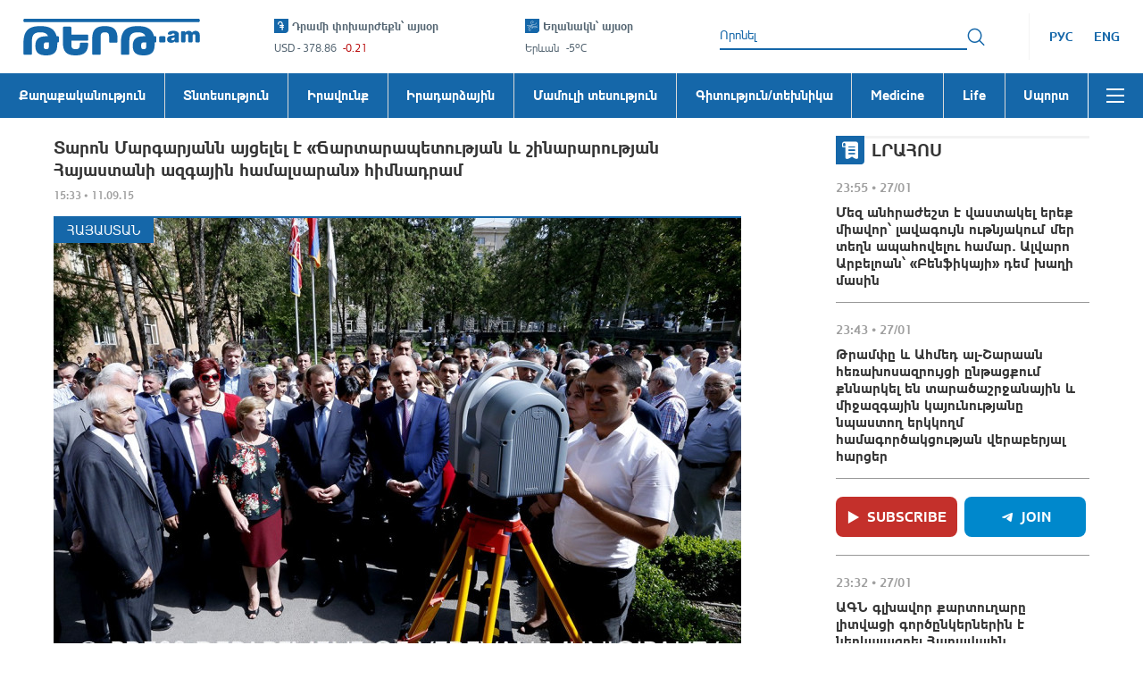

--- FILE ---
content_type: image/svg+xml
request_url: https://tert.am/assets/StudioOne-D3NkuBps.svg
body_size: 1359
content:
<svg width="116" height="15" viewBox="0 0 116 15" fill="none" xmlns="http://www.w3.org/2000/svg">
<path d="M2.53601 9.97072C2.64043 9.97072 2.72994 10.0451 2.75977 10.1642C2.93879 11.3399 3.92336 12.1286 5.45988 12.1286C6.75772 12.1286 7.71245 11.5631 7.71245 10.5362C7.71245 9.43497 6.63837 9.21174 4.44547 8.78016C2.23765 8.36346 0.28344 7.66401 0.28344 5.00013C0.28344 2.67853 2.20782 1.0415 5.17644 1.0415C8.1749 1.0415 10.1142 2.54458 10.2634 4.91083C10.2783 5.04477 10.1739 5.14895 10.0396 5.14895H7.71245C7.60803 5.14895 7.51852 5.07453 7.48868 4.97036C7.29475 3.95838 6.45936 3.2738 5.17644 3.2738C3.98303 3.2738 3.1178 3.7798 3.1178 4.79177C3.1178 5.86328 4.14712 6.08651 6.32511 6.48833C8.57768 6.90503 10.5617 7.57472 10.5468 10.2088C10.5319 12.6644 8.50309 14.346 5.43004 14.346C2.1929 14.346 0.134259 12.6941 0 10.1791C0 10.0451 0.0895062 9.94096 0.223765 9.94096L2.53601 9.97072Z" fill="#343434"/>
<path d="M25.8375 1.14502H28.2095C28.3288 1.14502 28.4332 1.24919 28.4332 1.36825V8.73486C28.4332 10.8183 29.2089 11.9345 30.9991 11.9345C32.819 11.9345 33.5798 10.8183 33.5798 8.73486V1.36825C33.5798 1.24919 33.6842 1.14502 33.8036 1.14502H36.1755C36.2948 1.14502 36.3993 1.24919 36.3993 1.36825V8.58604C36.3993 12.3065 34.5495 14.3454 30.9991 14.3454C27.4785 14.3454 25.6138 12.3065 25.6138 8.58604V1.36825C25.6138 1.24919 25.7182 1.14502 25.8375 1.14502Z" fill="#343434"/>
<path d="M40.7256 14.018V1.36825C40.7256 1.24919 40.83 1.14502 40.9494 1.14502H45.4992C49.5867 1.14502 52.3017 3.82379 52.3017 7.67824C52.3017 11.5178 49.5867 14.2412 45.4992 14.2412H40.9494C40.8151 14.2412 40.7256 14.137 40.7256 14.018ZM43.5301 11.9047H45.4992C48.0054 11.9047 49.4226 10.1635 49.4226 7.67824C49.4226 5.17805 48.0203 3.4815 45.4992 3.4815H43.5301V11.9047Z" fill="#343434"/>
<path d="M55.9567 1.14502H58.3286C58.4479 1.14502 58.5523 1.24919 58.5523 1.36825V14.018C58.5523 14.137 58.4479 14.2412 58.3286 14.2412H55.9567C55.8373 14.2412 55.7329 14.137 55.7329 14.018V1.36825C55.7329 1.24919 55.8373 1.14502 55.9567 1.14502Z" fill="#343434"/>
<path d="M68.4722 14.346C64.6085 14.346 61.968 11.5036 61.968 7.69377C61.968 3.88397 64.6085 1.0415 68.4722 1.0415C72.3358 1.0415 74.9763 3.88397 74.9763 7.69377C74.9763 11.5036 72.3358 14.346 68.4722 14.346ZM68.4722 11.9798C70.6651 11.9798 72.0971 10.1642 72.0971 7.69377C72.0971 5.22335 70.6651 3.40775 68.4722 3.40775C66.2643 3.40775 64.8322 5.22335 64.8322 7.69377C64.8322 10.1642 66.2643 11.9798 68.4722 11.9798Z" fill="#343434"/>
<path d="M84.0761 14.346C80.481 14.346 77.9449 11.5631 77.9449 7.69377C77.9449 3.82444 80.481 1.0415 84.0761 1.0415C87.7011 1.0415 90.2073 3.82444 90.2073 7.69377C90.2073 11.5631 87.6862 14.346 84.0761 14.346ZM84.0761 13.4085C87.0895 13.4085 89.178 11.0274 89.178 7.67889C89.178 4.33043 87.0895 1.94931 84.0761 1.94931C81.0777 1.94931 78.9892 4.33043 78.9892 7.67889C78.9892 11.0274 81.0777 13.4085 84.0761 13.4085Z" fill="#343434"/>
<path d="M93.6235 14.018V1.36825C93.6235 1.24919 93.728 1.14502 93.8473 1.14502H94.4589C94.5335 1.14502 94.6081 1.17479 94.6379 1.2492L102.335 12.4107V1.36825C102.335 1.24919 102.44 1.14502 102.559 1.14502H103.111C103.231 1.14502 103.335 1.24919 103.335 1.36825V14.018C103.335 14.137 103.231 14.2412 103.111 14.2412H102.5C102.425 14.2412 102.35 14.2114 102.321 14.137L94.623 2.97551V14.018C94.623 14.137 94.5186 14.2412 94.3992 14.2412H93.8473C93.728 14.2412 93.6235 14.137 93.6235 14.018Z" fill="#343434"/>
<path d="M107.9 1.14502H115.537C115.657 1.14502 115.761 1.24919 115.761 1.36825V1.85936C115.761 1.97842 115.657 2.08259 115.537 2.08259H108.69V7.08295H114.389C114.508 7.08295 114.613 7.18713 114.613 7.30619V7.79729C114.613 7.91635 114.508 8.02052 114.389 8.02052H108.69V13.3036H115.776C115.895 13.3036 116 13.4078 116 13.5269V14.018C116 14.137 115.895 14.2412 115.776 14.2412H107.9C107.78 14.2412 107.676 14.137 107.676 14.018V1.36825C107.676 1.24919 107.765 1.14502 107.9 1.14502Z" fill="#343434"/>
<path d="M13.1725 2.67901L18.9755 1.25033C19.1097 1.22057 19.244 1.30986 19.244 1.45868V13.528C19.244 13.6173 19.1843 13.7066 19.0799 13.7364L16.5886 14.3465C16.4544 14.3763 16.3201 14.287 16.3201 14.1382V4.65832C16.3201 4.52438 16.1859 4.42021 16.0516 4.44997L13.2769 5.13454C13.1426 5.1643 13.0084 5.07502 13.0084 4.9262V2.88736C13.0084 2.78318 13.083 2.69389 13.1725 2.67901Z" fill="#00AEEF"/>
<path d="M22.8242 0.565512V2.61924C22.8242 2.70853 22.7646 2.79782 22.6601 2.82758L20.5567 3.34845C20.4225 3.37821 20.2882 3.27405 20.2882 3.14011V1.08638C20.2882 0.997091 20.3479 0.9078 20.4523 0.878036L22.5557 0.357165C22.7049 0.3274 22.8242 0.431574 22.8242 0.565512Z" fill="#00AEEF"/>
</svg>


--- FILE ---
content_type: application/javascript
request_url: https://tert.am/@ant-design.DqPjjqmq.js
body_size: 13501
content:
import{w as zt,c as ze,u as Vt,a as ee,r as ut,b as Ft,g as Dt}from"./rc-util.BS2QsedB.js";import{_ as G,a as Z,b as x,c as I,d as H,e as T,f as ne,g as V,h as ft,i as dt,j as ve,k as vt}from"./@babel.DqjER__m.js";import{r as p,R as ht,a as te}from"./react.DwOj_Qm0.js";import{m as se,u as Nt}from"./@emotion.CW87jbl0.js";import{s as Ht,c as Ut,a as Kt}from"./stylis.OW4gUFyn.js";import{r as Wt}from"./classnames.BZlRbMms.js";import"./resize-observer-polyfill.B1PUzC5B.js";import{i as ie,r as qt,a as Gt}from"./@ctrl.DOFZgDuz.js";var Zt="%";function ke(t){return t.join(Zt)}var Xt=function(){function t(a){Z(this,t),x(this,"instanceId",void 0),x(this,"cache",new Map),this.instanceId=a}return G(t,[{key:"get",value:function(e){return this.opGet(ke(e))}},{key:"opGet",value:function(e){return this.cache.get(e)||null}},{key:"update",value:function(e,r){return this.opUpdate(ke(e),r)}},{key:"opUpdate",value:function(e,r){var n=this.cache.get(e),o=r(n);o===null?this.cache.delete(e):this.cache.set(e,o)}}]),t}(),re="data-token-hash",N="data-css-hash",q="__cssinjs_instance__";function Yt(){var t=Math.random().toString(12).slice(2);if(typeof document<"u"&&document.head&&document.body){var a=document.body.querySelectorAll("style[".concat(N,"]"))||[],e=document.head.firstChild;Array.from(a).forEach(function(n){n[q]=n[q]||t,n[q]===t&&document.head.insertBefore(n,e)});var r={};Array.from(document.querySelectorAll("style[".concat(N,"]"))).forEach(function(n){var o=n.getAttribute(N);if(r[o]){if(n[q]===t){var i;(i=n.parentNode)===null||i===void 0||i.removeChild(n)}}else r[o]=!0})}return new Xt(t)}var ye=p.createContext({hashPriority:"low",cache:Yt(),defaultCache:!0});function Qt(t,a){if(t.length!==a.length)return!1;for(var e=0;e<t.length;e++)if(t[e]!==a[e])return!1;return!0}var Ve=function(){function t(){Z(this,t),x(this,"cache",void 0),x(this,"keys",void 0),x(this,"cacheCallTimes",void 0),this.cache=new Map,this.keys=[],this.cacheCallTimes=0}return G(t,[{key:"size",value:function(){return this.keys.length}},{key:"internalGet",value:function(e){var r,n,o=arguments.length>1&&arguments[1]!==void 0?arguments[1]:!1,i={map:this.cache};return e.forEach(function(c){if(!i)i=void 0;else{var l;i=(l=i)===null||l===void 0||(l=l.map)===null||l===void 0?void 0:l.get(c)}}),(r=i)!==null&&r!==void 0&&r.value&&o&&(i.value[1]=this.cacheCallTimes++),(n=i)===null||n===void 0?void 0:n.value}},{key:"get",value:function(e){var r;return(r=this.internalGet(e,!0))===null||r===void 0?void 0:r[0]}},{key:"has",value:function(e){return!!this.internalGet(e)}},{key:"set",value:function(e,r){var n=this;if(!this.has(e)){if(this.size()+1>t.MAX_CACHE_SIZE+t.MAX_CACHE_OFFSET){var o=this.keys.reduce(function(d,u){var v=I(d,2),s=v[1];return n.internalGet(u)[1]<s?[u,n.internalGet(u)[1]]:d},[this.keys[0],this.cacheCallTimes]),i=I(o,1),c=i[0];this.delete(c)}this.keys.push(e)}var l=this.cache;e.forEach(function(d,u){if(u===e.length-1)l.set(d,{value:[r,n.cacheCallTimes++]});else{var v=l.get(d);v?v.map||(v.map=new Map):l.set(d,{map:new Map}),l=l.get(d).map}})}},{key:"deleteByPath",value:function(e,r){var n=e.get(r[0]);if(r.length===1){var o;return n.map?e.set(r[0],{map:n.map}):e.delete(r[0]),(o=n.value)===null||o===void 0?void 0:o[0]}var i=this.deleteByPath(n.map,r.slice(1));return(!n.map||n.map.size===0)&&!n.value&&e.delete(r[0]),i}},{key:"delete",value:function(e){if(this.has(e))return this.keys=this.keys.filter(function(r){return!Qt(r,e)}),this.deleteByPath(this.cache,e)}}]),t}();x(Ve,"MAX_CACHE_SIZE",20);x(Ve,"MAX_CACHE_OFFSET",5);var Ue=0,mt=function(){function t(a){Z(this,t),x(this,"derivatives",void 0),x(this,"id",void 0),this.derivatives=Array.isArray(a)?a:[a],this.id=Ue,a.length===0&&zt(a.length>0),Ue+=1}return G(t,[{key:"getDerivativeToken",value:function(e){return this.derivatives.reduce(function(r,n){return n(e,r)},void 0)}}]),t}(),Ce=new Ve;function Pn(t){var a=Array.isArray(t)?t:[t];return Ce.has(a)||Ce.set(a,new mt(a)),Ce.get(a)}var Jt=new WeakMap,be={};function er(t,a){for(var e=Jt,r=0;r<a.length;r+=1){var n=a[r];e.has(n)||e.set(n,new WeakMap),e=e.get(n)}return e.has(be)||e.set(be,t()),e.get(be)}var Ke=new WeakMap;function ce(t){var a=arguments.length>1&&arguments[1]!==void 0?arguments[1]:!1,e=Ke.get(t)||"";return e||(Object.keys(t).forEach(function(r){var n=t[r];e+=r,n instanceof mt?e+=n.id:n&&H(n)==="object"?e+=ce(n,a):e+=n}),a&&(e=se(e)),Ke.set(t,e)),e}function We(t,a){return se("".concat(a,"_").concat(ce(t,!0)))}var Te=ze();function qe(t){return typeof t=="number"?"".concat(t,"px"):t}function pe(t,a,e){var r=arguments.length>3&&arguments[3]!==void 0?arguments[3]:{},n=arguments.length>4&&arguments[4]!==void 0?arguments[4]:!1;if(n)return t;var o=T(T({},r),{},x(x({},re,a),N,e)),i=Object.keys(o).map(function(c){var l=o[c];return l?"".concat(c,'="').concat(l,'"'):null}).filter(function(c){return c}).join(" ");return"<style ".concat(i,">").concat(t,"</style>")}var he=function(a){var e=arguments.length>1&&arguments[1]!==void 0?arguments[1]:"";return"--".concat(e?"".concat(e,"-"):"").concat(a).replace(/([a-z0-9])([A-Z])/g,"$1-$2").replace(/([A-Z]+)([A-Z][a-z0-9]+)/g,"$1-$2").replace(/([a-z])([A-Z0-9])/g,"$1-$2").toLowerCase()},tr=function(a,e,r){return Object.keys(a).length?".".concat(e).concat(r!=null&&r.scope?".".concat(r.scope):"","{").concat(Object.entries(a).map(function(n){var o=I(n,2),i=o[0],c=o[1];return"".concat(i,":").concat(c,";")}).join(""),"}"):""},pt=function(a,e,r){var n={},o={};return Object.entries(a).forEach(function(i){var c,l,d=I(i,2),u=d[0],v=d[1];if(r!=null&&(c=r.preserve)!==null&&c!==void 0&&c[u])o[u]=v;else if((typeof v=="string"||typeof v=="number")&&!(r!=null&&(l=r.ignore)!==null&&l!==void 0&&l[u])){var s,b=he(u,r==null?void 0:r.prefix);n[b]=typeof v=="number"&&!(r!=null&&(s=r.unitless)!==null&&s!==void 0&&s[u])?"".concat(v,"px"):String(v),o[u]="var(".concat(b,")")}}),[o,tr(n,e,{scope:r==null?void 0:r.scope})]},rr=T({},ht),Ge=rr.useInsertionEffect,nr=function(a,e,r){p.useMemo(a,r),Vt(function(){return e(!0)},r)},ar=Ge?function(t,a,e){return Ge(function(){return t(),a()},e)}:nr,or=T({},ht),ir=or.useInsertionEffect,cr=function(a){var e=[],r=!1;function n(o){r||e.push(o)}return p.useEffect(function(){return r=!1,function(){r=!0,e.length&&e.forEach(function(o){return o()})}},a),n},lr=function(){return function(a){a()}},sr=typeof ir<"u"?cr:lr;function Fe(t,a,e,r,n){var o=p.useContext(ye),i=o.cache,c=[t].concat(ne(a)),l=ke(c),d=sr([l]),u=function(S){i.opUpdate(l,function(C){var k=C||[void 0,void 0],y=I(k,2),f=y[0],g=f===void 0?0:f,h=y[1],m=h,E=m||e(),_=[g,E];return S?S(_):_})};p.useMemo(function(){u()},[l]);var v=i.opGet(l),s=v[1];return ar(function(){n==null||n(s)},function(b){return u(function(S){var C=I(S,2),k=C[0],y=C[1];return b&&k===0&&(n==null||n(s)),[k+1,y]}),function(){i.opUpdate(l,function(S){var C=S||[],k=I(C,2),y=k[0],f=y===void 0?0:y,g=k[1],h=f-1;return h===0?(d(function(){(b||!i.opGet(l))&&(r==null||r(g,!1))}),null):[f-1,g]})}},[l]),s}var ur={},fr="css",Y=new Map;function dr(t){Y.set(t,(Y.get(t)||0)+1)}function vr(t,a){if(typeof document<"u"){var e=document.querySelectorAll("style[".concat(re,'="').concat(t,'"]'));e.forEach(function(r){if(r[q]===a){var n;(n=r.parentNode)===null||n===void 0||n.removeChild(r)}})}}var hr=0;function mr(t,a){Y.set(t,(Y.get(t)||0)-1);var e=Array.from(Y.keys()),r=e.filter(function(n){var o=Y.get(n)||0;return o<=0});e.length-r.length>hr&&r.forEach(function(n){vr(n,a),Y.delete(n)})}var pr=function(a,e,r,n){var o=r.getDerivativeToken(a),i=T(T({},o),e);return n&&(i=n(i)),i},gt="token";function Mn(t,a){var e=arguments.length>2&&arguments[2]!==void 0?arguments[2]:{},r=p.useContext(ye),n=r.cache.instanceId,o=r.container,i=e.salt,c=i===void 0?"":i,l=e.override,d=l===void 0?ur:l,u=e.formatToken,v=e.getComputedToken,s=e.cssVar,b=er(function(){return Object.assign.apply(Object,[{}].concat(ne(a)))},a),S=ce(b),C=ce(d),k=s?ce(s):"",y=Fe(gt,[c,t.id,S,C,k],function(){var f,g=v?v(b,d,t):pr(b,d,t,u),h=T({},g),m="";if(s){var E=pt(g,s.key,{prefix:s.prefix,ignore:s.ignore,unitless:s.unitless,preserve:s.preserve}),_=I(E,2);g=_[0],m=_[1]}var w=We(g,c);g._tokenKey=w,h._tokenKey=We(h,c);var B=(f=s==null?void 0:s.key)!==null&&f!==void 0?f:w;g._themeKey=B,dr(B);var L="".concat(fr,"-").concat(se(w));return g._hashId=L,[g,L,h,m,(s==null?void 0:s.key)||""]},function(f){mr(f[0]._themeKey,n)},function(f){var g=I(f,4),h=g[0],m=g[3];if(s&&m){var E=ee(m,se("css-variables-".concat(h._themeKey)),{mark:N,prepend:"queue",attachTo:o,priority:-999});E[q]=n,E.setAttribute(re,h._themeKey)}});return y}var gr=function(a,e,r){var n=I(a,5),o=n[2],i=n[3],c=n[4],l=r||{},d=l.plain;if(!i)return null;var u=o._tokenKey,v=-999,s={"data-rc-order":"prependQueue","data-rc-priority":"".concat(v)},b=pe(i,c,u,s,d);return[v,u,b]},Ze="data-ant-cssinjs-cache-path",yt="_FILE_STYLE__",Q,Ct=!0;function yr(){if(!Q&&(Q={},ze())){var t=document.createElement("div");t.className=Ze,t.style.position="fixed",t.style.visibility="hidden",t.style.top="-9999px",document.body.appendChild(t);var a=getComputedStyle(t).content||"";a=a.replace(/^"/,"").replace(/"$/,""),a.split(";").forEach(function(n){var o=n.split(":"),i=I(o,2),c=i[0],l=i[1];Q[c]=l});var e=document.querySelector("style[".concat(Ze,"]"));if(e){var r;Ct=!1,(r=e.parentNode)===null||r===void 0||r.removeChild(e)}document.body.removeChild(t)}}function Cr(t){return yr(),!!Q[t]}function br(t){var a=Q[t],e=null;if(a&&ze())if(Ct)e=yt;else{var r=document.querySelector("style[".concat(N,'="').concat(Q[t],'"]'));r?e=r.innerHTML:delete Q[t]}return[e,a]}var Sr="_skip_check_",bt="_multi_value_";function me(t){var a=Ht(Ut(t),Kt);return a.replace(/\{%%%\:[^;];}/g,";")}function kr(t){return H(t)==="object"&&t&&(Sr in t||bt in t)}function Xe(t,a,e){if(!a)return t;var r=".".concat(a),n=e==="low"?":where(".concat(r,")"):r,o=t.split(",").map(function(i){var c,l=i.trim().split(/\s+/),d=l[0]||"",u=((c=d.match(/^\w+/))===null||c===void 0?void 0:c[0])||"";return d="".concat(u).concat(n).concat(d.slice(u.length)),[d].concat(ne(l.slice(1))).join(" ")});return o.join(",")}var Tr=function t(a){var e=arguments.length>1&&arguments[1]!==void 0?arguments[1]:{},r=arguments.length>2&&arguments[2]!==void 0?arguments[2]:{root:!0,parentSelectors:[]},n=r.root,o=r.injectHash,i=r.parentSelectors,c=e.hashId,l=e.layer;e.path;var d=e.hashPriority,u=e.transformers,v=u===void 0?[]:u;e.linters;var s="",b={};function S(y){var f=y.getName(c);if(!b[f]){var g=t(y.style,e,{root:!1,parentSelectors:i}),h=I(g,1),m=h[0];b[f]="@keyframes ".concat(y.getName(c)).concat(m)}}function C(y){var f=arguments.length>1&&arguments[1]!==void 0?arguments[1]:[];return y.forEach(function(g){Array.isArray(g)?C(g,f):g&&f.push(g)}),f}var k=C(Array.isArray(a)?a:[a]);return k.forEach(function(y){var f=typeof y=="string"&&!n?{}:y;if(typeof f=="string")s+="".concat(f,`
`);else if(f._keyframe)S(f);else{var g=v.reduce(function(h,m){var E;return(m==null||(E=m.visit)===null||E===void 0?void 0:E.call(m,h))||h},f);Object.keys(g).forEach(function(h){var m=g[h];if(H(m)==="object"&&m&&(h!=="animationName"||!m._keyframe)&&!kr(m)){var E=!1,_=h.trim(),w=!1;(n||o)&&c?_.startsWith("@")?E=!0:_==="&"?_=Xe("",c,d):_=Xe(h,c,d):n&&!c&&(_==="&"||_==="")&&(_="",w=!0);var B=t(m,e,{root:w,injectHash:E,parentSelectors:[].concat(ne(i),[_])}),L=I(B,2),O=L[0],j=L[1];b=T(T({},b),j),s+="".concat(_).concat(O)}else{let P=function(M,z){var U=M.replace(/[A-Z]/g,function(W){return"-".concat(W.toLowerCase())}),F=z;!Nt[M]&&typeof F=="number"&&F!==0&&(F="".concat(F,"px")),M==="animationName"&&z!==null&&z!==void 0&&z._keyframe&&(S(z),F=z.getName(c)),s+="".concat(U,":").concat(F,";")};var R,A=(R=m==null?void 0:m.value)!==null&&R!==void 0?R:m;H(m)==="object"&&m!==null&&m!==void 0&&m[bt]&&Array.isArray(A)?A.forEach(function(M){P(h,M)}):P(h,A)}})}}),n?l&&(s="@layer ".concat(l.name," {").concat(s,"}"),l.dependencies&&(b["@layer ".concat(l.name)]=l.dependencies.map(function(y){return"@layer ".concat(y,", ").concat(l.name,";")}).join(`
`))):s="{".concat(s,"}"),[s,b]};function St(t,a){return se("".concat(t.join("%")).concat(a))}function xr(){return null}var kt="style";function Ye(t,a){var e=t.token,r=t.path,n=t.hashId,o=t.layer,i=t.nonce,c=t.clientOnly,l=t.order,d=l===void 0?0:l,u=p.useContext(ye),v=u.autoClear;u.mock;var s=u.defaultCache,b=u.hashPriority,S=u.container,C=u.ssrInline,k=u.transformers,y=u.linters,f=u.cache,g=u.layer,h=e._tokenKey,m=[h];g&&m.push("layer"),m.push.apply(m,ne(r));var E=Te,_=Fe(kt,m,function(){var j=m.join("|");if(Cr(j)){var R=br(j),A=I(R,2),P=A[0],M=A[1];if(P)return[P,h,M,{},c,d]}var z=a(),U=Tr(z,{hashId:n,hashPriority:b,layer:g?o:void 0,path:r.join("-"),transformers:k,linters:y}),F=I(U,2),W=F[0],X=F[1],D=me(W),K=St(m,D);return[D,h,K,X,c,d]},function(j,R){var A=I(j,3),P=A[2];(R||v)&&Te&&ut(P,{mark:N})},function(j){var R=I(j,4),A=R[0];R[1];var P=R[2],M=R[3];if(E&&A!==yt){var z={mark:N,prepend:g?!1:"queue",attachTo:S,priority:d},U=typeof i=="function"?i():i;U&&(z.csp={nonce:U});var F=[],W=[];Object.keys(M).forEach(function(D){D.startsWith("@layer")?F.push(D):W.push(D)}),F.forEach(function(D){ee(me(M[D]),"_layer-".concat(D),T(T({},z),{},{prepend:!0}))});var X=ee(A,P,z);X[q]=f.instanceId,X.setAttribute(re,h),W.forEach(function(D){ee(me(M[D]),"_effect-".concat(D),z)})}}),w=I(_,3),B=w[0],L=w[1],O=w[2];return function(j){var R;return!C||E||!s?R=p.createElement(xr,null):R=p.createElement("style",V({},x(x({},re,L),N,O),{dangerouslySetInnerHTML:{__html:B}})),p.createElement(p.Fragment,null,R,j)}}var Ir=function(a,e,r){var n=I(a,6),o=n[0],i=n[1],c=n[2],l=n[3],d=n[4],u=n[5],v=r||{},s=v.plain;if(d)return null;var b=o,S={"data-rc-order":"prependQueue","data-rc-priority":"".concat(u)};return b=pe(o,i,c,S,s),l&&Object.keys(l).forEach(function(C){if(!e[C]){e[C]=!0;var k=me(l[C]),y=pe(k,i,"_effect-".concat(C),S,s);C.startsWith("@layer")?b=y+b:b+=y}}),[u,c,b]},Tt="cssVar",Er=function(a,e){var r=a.key,n=a.prefix,o=a.unitless,i=a.ignore,c=a.token,l=a.scope,d=l===void 0?"":l,u=p.useContext(ye),v=u.cache.instanceId,s=u.container,b=c._tokenKey,S=[].concat(ne(a.path),[r,d,b]),C=Fe(Tt,S,function(){var k=e(),y=pt(k,r,{prefix:n,unitless:o,ignore:i,scope:d}),f=I(y,2),g=f[0],h=f[1],m=St(S,h);return[g,h,m,r]},function(k){var y=I(k,3),f=y[2];Te&&ut(f,{mark:N})},function(k){var y=I(k,3),f=y[1],g=y[2];if(f){var h=ee(f,g,{mark:N,prepend:"queue",attachTo:s,priority:-999});h[q]=v,h.setAttribute(re,r)}});return C},_r=function(a,e,r){var n=I(a,4),o=n[1],i=n[2],c=n[3],l=r||{},d=l.plain;if(!o)return null;var u=-999,v={"data-rc-order":"prependQueue","data-rc-priority":"".concat(u)},s=pe(o,c,i,v,d);return[u,i,s]};x(x(x({},kt,Ir),gt,gr),Tt,_r);var $n=function(){function t(a,e){Z(this,t),x(this,"name",void 0),x(this,"style",void 0),x(this,"_keyframe",!0),this.name=a,this.style=e}return G(t,[{key:"getName",value:function(){var e=arguments.length>0&&arguments[0]!==void 0?arguments[0]:"";return e?"".concat(e,"-").concat(this.name):this.name}}]),t}();function J(t){return t.notSplit=!0,t}J(["borderTop","borderBottom"]),J(["borderTop"]),J(["borderBottom"]),J(["borderLeft","borderRight"]),J(["borderLeft"]),J(["borderRight"]);var xt=p.createContext({}),fe=2,Qe=.16,wr=.05,Rr=.05,Ar=.15,It=5,Et=4,Br=[{index:7,opacity:.15},{index:6,opacity:.25},{index:5,opacity:.3},{index:5,opacity:.45},{index:5,opacity:.65},{index:5,opacity:.85},{index:4,opacity:.9},{index:3,opacity:.95},{index:2,opacity:.97},{index:1,opacity:.98}];function Je(t){var a=t.r,e=t.g,r=t.b,n=qt(a,e,r);return{h:n.h*360,s:n.s,v:n.v}}function de(t){var a=t.r,e=t.g,r=t.b;return"#".concat(Gt(a,e,r,!1))}function Lr(t,a,e){var r=e/100,n={r:(a.r-t.r)*r+t.r,g:(a.g-t.g)*r+t.g,b:(a.b-t.b)*r+t.b};return n}function et(t,a,e){var r;return Math.round(t.h)>=60&&Math.round(t.h)<=240?r=e?Math.round(t.h)-fe*a:Math.round(t.h)+fe*a:r=e?Math.round(t.h)+fe*a:Math.round(t.h)-fe*a,r<0?r+=360:r>=360&&(r-=360),r}function tt(t,a,e){if(t.h===0&&t.s===0)return t.s;var r;return e?r=t.s-Qe*a:a===Et?r=t.s+Qe:r=t.s+wr*a,r>1&&(r=1),e&&a===It&&r>.1&&(r=.1),r<.06&&(r=.06),Number(r.toFixed(2))}function rt(t,a,e){var r;return e?r=t.v+Rr*a:r=t.v-Ar*a,r>1&&(r=1),Number(r.toFixed(2))}function jr(t){for(var a=arguments.length>1&&arguments[1]!==void 0?arguments[1]:{},e=[],r=ie(t),n=It;n>0;n-=1){var o=Je(r),i=de(ie({h:et(o,n,!0),s:tt(o,n,!0),v:rt(o,n,!0)}));e.push(i)}e.push(de(r));for(var c=1;c<=Et;c+=1){var l=Je(r),d=de(ie({h:et(l,c),s:tt(l,c),v:rt(l,c)}));e.push(d)}return a.theme==="dark"?Br.map(function(u){var v=u.index,s=u.opacity,b=de(Lr(ie(a.backgroundColor||"#141414"),ie(e[v]),s*100));return b}):e}var zn={red:"#F5222D",volcano:"#FA541C",orange:"#FA8C16",gold:"#FAAD14",yellow:"#FADB14",lime:"#A0D911",green:"#52C41A",cyan:"#13C2C2",blue:"#1677FF",geekblue:"#2F54EB",purple:"#722ED1",magenta:"#EB2F96",grey:"#666666"},xe=["#fff1f0","#ffccc7","#ffa39e","#ff7875","#ff4d4f","#f5222d","#cf1322","#a8071a","#820014","#5c0011"];xe.primary=xe[5];var Ie=["#fff2e8","#ffd8bf","#ffbb96","#ff9c6e","#ff7a45","#fa541c","#d4380d","#ad2102","#871400","#610b00"];Ie.primary=Ie[5];var Ee=["#fff7e6","#ffe7ba","#ffd591","#ffc069","#ffa940","#fa8c16","#d46b08","#ad4e00","#873800","#612500"];Ee.primary=Ee[5];var _e=["#fffbe6","#fff1b8","#ffe58f","#ffd666","#ffc53d","#faad14","#d48806","#ad6800","#874d00","#613400"];_e.primary=_e[5];var we=["#feffe6","#ffffb8","#fffb8f","#fff566","#ffec3d","#fadb14","#d4b106","#ad8b00","#876800","#614700"];we.primary=we[5];var Re=["#fcffe6","#f4ffb8","#eaff8f","#d3f261","#bae637","#a0d911","#7cb305","#5b8c00","#3f6600","#254000"];Re.primary=Re[5];var Ae=["#f6ffed","#d9f7be","#b7eb8f","#95de64","#73d13d","#52c41a","#389e0d","#237804","#135200","#092b00"];Ae.primary=Ae[5];var Be=["#e6fffb","#b5f5ec","#87e8de","#5cdbd3","#36cfc9","#13c2c2","#08979c","#006d75","#00474f","#002329"];Be.primary=Be[5];var ge=["#e6f4ff","#bae0ff","#91caff","#69b1ff","#4096ff","#1677ff","#0958d9","#003eb3","#002c8c","#001d66"];ge.primary=ge[5];var Le=["#f0f5ff","#d6e4ff","#adc6ff","#85a5ff","#597ef7","#2f54eb","#1d39c4","#10239e","#061178","#030852"];Le.primary=Le[5];var je=["#f9f0ff","#efdbff","#d3adf7","#b37feb","#9254de","#722ed1","#531dab","#391085","#22075e","#120338"];je.primary=je[5];var Oe=["#fff0f6","#ffd6e7","#ffadd2","#ff85c0","#f759ab","#eb2f96","#c41d7f","#9e1068","#780650","#520339"];Oe.primary=Oe[5];var Pe=["#a6a6a6","#999999","#8c8c8c","#808080","#737373","#666666","#404040","#1a1a1a","#000000","#000000"];Pe.primary=Pe[5];var Vn={red:xe,volcano:Ie,orange:Ee,gold:_e,yellow:we,lime:Re,green:Ae,cyan:Be,blue:ge,geekblue:Le,purple:je,magenta:Oe,grey:Pe},_t=G(function t(){Z(this,t)}),wt="CALC_UNIT",Or=new RegExp(wt,"g");function Se(t){return typeof t=="number"?"".concat(t).concat(wt):t}var Pr=function(t){ft(e,t);var a=dt(e);function e(r,n){var o;Z(this,e),o=a.call(this),x(ve(o),"result",""),x(ve(o),"unitlessCssVar",void 0),x(ve(o),"lowPriority",void 0);var i=H(r);return o.unitlessCssVar=n,r instanceof e?o.result="(".concat(r.result,")"):i==="number"?o.result=Se(r):i==="string"&&(o.result=r),o}return G(e,[{key:"add",value:function(n){return n instanceof e?this.result="".concat(this.result," + ").concat(n.getResult()):(typeof n=="number"||typeof n=="string")&&(this.result="".concat(this.result," + ").concat(Se(n))),this.lowPriority=!0,this}},{key:"sub",value:function(n){return n instanceof e?this.result="".concat(this.result," - ").concat(n.getResult()):(typeof n=="number"||typeof n=="string")&&(this.result="".concat(this.result," - ").concat(Se(n))),this.lowPriority=!0,this}},{key:"mul",value:function(n){return this.lowPriority&&(this.result="(".concat(this.result,")")),n instanceof e?this.result="".concat(this.result," * ").concat(n.getResult(!0)):(typeof n=="number"||typeof n=="string")&&(this.result="".concat(this.result," * ").concat(n)),this.lowPriority=!1,this}},{key:"div",value:function(n){return this.lowPriority&&(this.result="(".concat(this.result,")")),n instanceof e?this.result="".concat(this.result," / ").concat(n.getResult(!0)):(typeof n=="number"||typeof n=="string")&&(this.result="".concat(this.result," / ").concat(n)),this.lowPriority=!1,this}},{key:"getResult",value:function(n){return this.lowPriority||n?"(".concat(this.result,")"):this.result}},{key:"equal",value:function(n){var o=this,i=n||{},c=i.unit,l=!0;return typeof c=="boolean"?l=c:Array.from(this.unitlessCssVar).some(function(d){return o.result.includes(d)})&&(l=!1),this.result=this.result.replace(Or,l?"px":""),typeof this.lowPriority<"u"?"calc(".concat(this.result,")"):this.result}}]),e}(_t),Mr=function(t){ft(e,t);var a=dt(e);function e(r){var n;return Z(this,e),n=a.call(this),x(ve(n),"result",0),r instanceof e?n.result=r.result:typeof r=="number"&&(n.result=r),n}return G(e,[{key:"add",value:function(n){return n instanceof e?this.result+=n.result:typeof n=="number"&&(this.result+=n),this}},{key:"sub",value:function(n){return n instanceof e?this.result-=n.result:typeof n=="number"&&(this.result-=n),this}},{key:"mul",value:function(n){return n instanceof e?this.result*=n.result:typeof n=="number"&&(this.result*=n),this}},{key:"div",value:function(n){return n instanceof e?this.result/=n.result:typeof n=="number"&&(this.result/=n),this}},{key:"equal",value:function(){return this.result}}]),e}(_t),$r=function(a,e){var r=a==="css"?Pr:Mr;return function(n){return new r(n,e)}},nt=function(a,e){return"".concat([e,a.replace(/([A-Z]+)([A-Z][a-z]+)/g,"$1-$2").replace(/([a-z])([A-Z])/g,"$1-$2")].filter(Boolean).join("-"))};function at(t,a,e,r){var n=T({},a[t]);if(r!=null&&r.deprecatedTokens){var o=r.deprecatedTokens;o.forEach(function(c){var l=I(c,2),d=l[0],u=l[1];if(n!=null&&n[d]||n!=null&&n[u]){var v;(v=n[u])!==null&&v!==void 0||(n[u]=n==null?void 0:n[d])}})}var i=T(T({},e),n);return Object.keys(i).forEach(function(c){i[c]===a[c]&&delete i[c]}),i}var Rt=typeof CSSINJS_STATISTIC<"u",Me=!0;function At(){for(var t=arguments.length,a=new Array(t),e=0;e<t;e++)a[e]=arguments[e];if(!Rt)return Object.assign.apply(Object,[{}].concat(a));Me=!1;var r={};return a.forEach(function(n){if(H(n)==="object"){var o=Object.keys(n);o.forEach(function(i){Object.defineProperty(r,i,{configurable:!0,enumerable:!0,get:function(){return n[i]}})})}}),Me=!0,r}var ot={};function zr(){}var Vr=function(a){var e,r=a,n=zr;return Rt&&typeof Proxy<"u"&&(e=new Set,r=new Proxy(a,{get:function(i,c){return Me&&e.add(c),i[c]}}),n=function(i,c){var l;ot[i]={global:Array.from(e),component:T(T({},(l=ot[i])===null||l===void 0?void 0:l.component),c)}}),{token:r,keys:e,flush:n}};function it(t,a,e){if(typeof e=="function"){var r;return e(At(a,(r=a[t])!==null&&r!==void 0?r:{}))}return e??{}}function Fr(t){return t==="js"?{max:Math.max,min:Math.min}:{max:function(){for(var e=arguments.length,r=new Array(e),n=0;n<e;n++)r[n]=arguments[n];return"max(".concat(r.map(function(o){return qe(o)}).join(","),")")},min:function(){for(var e=arguments.length,r=new Array(e),n=0;n<e;n++)r[n]=arguments[n];return"min(".concat(r.map(function(o){return qe(o)}).join(","),")")}}}var Dr=1e3*60*10,Nr=function(){function t(){Z(this,t),x(this,"map",new Map),x(this,"objectIDMap",new WeakMap),x(this,"nextID",0),x(this,"lastAccessBeat",new Map),x(this,"accessBeat",0)}return G(t,[{key:"set",value:function(e,r){this.clear();var n=this.getCompositeKey(e);this.map.set(n,r),this.lastAccessBeat.set(n,Date.now())}},{key:"get",value:function(e){var r=this.getCompositeKey(e),n=this.map.get(r);return this.lastAccessBeat.set(r,Date.now()),this.accessBeat+=1,n}},{key:"getCompositeKey",value:function(e){var r=this,n=e.map(function(o){return o&&H(o)==="object"?"obj_".concat(r.getObjectID(o)):"".concat(H(o),"_").concat(o)});return n.join("|")}},{key:"getObjectID",value:function(e){if(this.objectIDMap.has(e))return this.objectIDMap.get(e);var r=this.nextID;return this.objectIDMap.set(e,r),this.nextID+=1,r}},{key:"clear",value:function(){var e=this;if(this.accessBeat>1e4){var r=Date.now();this.lastAccessBeat.forEach(function(n,o){r-n>Dr&&(e.map.delete(o),e.lastAccessBeat.delete(o))}),this.accessBeat=0}}}]),t}(),ct=new Nr;function Hr(t,a){return te.useMemo(function(){var e=ct.get(a);if(e)return e;var r=t();return ct.set(a,r),r},a)}var Ur=function(){return{}};function Fn(t){var a=t.useCSP,e=a===void 0?Ur:a,r=t.useToken,n=t.usePrefix,o=t.getResetStyles,i=t.getCommonStyle,c=t.getCompUnitless;function l(s,b,S,C){var k=Array.isArray(s)?s[0]:s;function y(w){return"".concat(String(k)).concat(w.slice(0,1).toUpperCase()).concat(w.slice(1))}var f=(C==null?void 0:C.unitless)||{},g=typeof c=="function"?c(s):{},h=T(T({},g),{},x({},y("zIndexPopup"),!0));Object.keys(f).forEach(function(w){h[y(w)]=f[w]});var m=T(T({},C),{},{unitless:h,prefixToken:y}),E=u(s,b,S,m),_=d(k,S,m);return function(w){var B=arguments.length>1&&arguments[1]!==void 0?arguments[1]:w,L=E(w,B),O=I(L,2),j=O[1],R=_(B),A=I(R,2),P=A[0],M=A[1];return[P,j,M]}}function d(s,b,S){var C=S.unitless,k=S.injectStyle,y=k===void 0?!0:k,f=S.prefixToken,g=S.ignore,h=function(_){var w=_.rootCls,B=_.cssVar,L=B===void 0?{}:B,O=r(),j=O.realToken;return Er({path:[s],prefix:L.prefix,key:L.key,unitless:C,ignore:g,token:j,scope:w},function(){var R=it(s,j,b),A=at(s,j,R,{deprecatedTokens:S==null?void 0:S.deprecatedTokens});return Object.keys(R).forEach(function(P){A[f(P)]=A[P],delete A[P]}),A}),null},m=function(_){var w=r(),B=w.cssVar;return[function(L){return y&&B?te.createElement(te.Fragment,null,te.createElement(h,{rootCls:_,cssVar:B,component:s}),L):L},B==null?void 0:B.key]};return m}function u(s,b,S){var C=arguments.length>3&&arguments[3]!==void 0?arguments[3]:{},k=Array.isArray(s)?s:[s,s],y=I(k,1),f=y[0],g=k.join("-");return function(h){var m=arguments.length>1&&arguments[1]!==void 0?arguments[1]:h,E=r(),_=E.theme,w=E.realToken,B=E.hashId,L=E.token,O=E.cssVar,j=n(),R=j.rootPrefixCls,A=j.iconPrefixCls,P=e(),M=O?"css":"js",z=Hr(function(){var K=new Set;return O&&Object.keys(C.unitless||{}).forEach(function(ue){K.add(he(ue,O.prefix)),K.add(he(ue,nt(f,O.prefix)))}),$r(M,K)},[M,f,O==null?void 0:O.prefix]),U=Fr(M),F=U.max,W=U.min,X={theme:_,token:L,hashId:B,nonce:function(){return P.nonce},clientOnly:C.clientOnly,layer:{name:"antd"},order:C.order||-999};Ye(T(T({},X),{},{clientOnly:!1,path:["Shared",R]}),function(){return typeof o=="function"?o(L):[]});var D=Ye(T(T({},X),{},{path:[g,h,A]}),function(){if(C.injectStyle===!1)return[];var K=Vr(L),ue=K.token,Ot=K.flush,oe=it(f,w,S),Pt=".".concat(h),De=at(f,w,oe,{deprecatedTokens:C.deprecatedTokens});O&&H(oe)==="object"&&Object.keys(oe).forEach(function(He){oe[He]="var(".concat(he(He,nt(f,O.prefix)),")")});var Ne=At(ue,{componentCls:Pt,prefixCls:h,iconCls:".".concat(A),antCls:".".concat(R),calc:z,max:F,min:W},O?oe:De),Mt=b(Ne,{hashId:B,prefixCls:h,rootPrefixCls:R,iconPrefixCls:A});Ot(f,De);var $t=typeof i=="function"?i(Ne,h,m,C.resetFont):null;return[C.resetStyle===!1?null:$t,Mt]});return[D,B]}}function v(s,b,S){var C=arguments.length>3&&arguments[3]!==void 0?arguments[3]:{},k=u(s,b,S,T({resetStyle:!1,order:-998},C)),y=function(g){var h=g.prefixCls,m=g.rootCls,E=m===void 0?h:m;return k(h,E),null};return y}return{genStyleHooks:l,genSubStyleComponent:v,genComponentStyleHook:u}}var Kr={icon:{tag:"svg",attrs:{viewBox:"64 64 896 896",focusable:"false"},children:[{tag:"path",attrs:{d:"M512 64C264.6 64 64 264.6 64 512s200.6 448 448 448 448-200.6 448-448S759.4 64 512 64zm193.5 301.7l-210.6 292a31.8 31.8 0 01-51.7 0L318.5 484.9c-3.8-5.3 0-12.7 6.5-12.7h46.9c10.2 0 19.9 4.9 25.9 13.3l71.2 98.8 157.2-218c6-8.3 15.6-13.3 25.9-13.3H699c6.5 0 10.3 7.4 6.5 12.7z"}}]},name:"check-circle",theme:"filled"};function Wr(t){return t.replace(/-(.)/g,function(a,e){return e.toUpperCase()})}function qr(t,a){Ft(t,"[@ant-design/icons] ".concat(a))}function lt(t){return H(t)==="object"&&typeof t.name=="string"&&typeof t.theme=="string"&&(H(t.icon)==="object"||typeof t.icon=="function")}function st(){var t=arguments.length>0&&arguments[0]!==void 0?arguments[0]:{};return Object.keys(t).reduce(function(a,e){var r=t[e];switch(e){case"class":a.className=r,delete a.class;break;default:delete a[e],a[Wr(e)]=r}return a},{})}function $e(t,a,e){return e?te.createElement(t.tag,T(T({key:a},st(t.attrs)),e),(t.children||[]).map(function(r,n){return $e(r,"".concat(a,"-").concat(t.tag,"-").concat(n))})):te.createElement(t.tag,T({key:a},st(t.attrs)),(t.children||[]).map(function(r,n){return $e(r,"".concat(a,"-").concat(t.tag,"-").concat(n))}))}function Bt(t){return jr(t)[0]}function Lt(t){return t?Array.isArray(t)?t:[t]:[]}var Gr=`
.anticon {
  display: inline-flex;
  align-items: center;
  color: inherit;
  font-style: normal;
  line-height: 0;
  text-align: center;
  text-transform: none;
  vertical-align: -0.125em;
  text-rendering: optimizeLegibility;
  -webkit-font-smoothing: antialiased;
  -moz-osx-font-smoothing: grayscale;
}

.anticon > * {
  line-height: 1;
}

.anticon svg {
  display: inline-block;
}

.anticon::before {
  display: none;
}

.anticon .anticon-icon {
  display: block;
}

.anticon[tabindex] {
  cursor: pointer;
}

.anticon-spin::before,
.anticon-spin {
  display: inline-block;
  -webkit-animation: loadingCircle 1s infinite linear;
  animation: loadingCircle 1s infinite linear;
}

@-webkit-keyframes loadingCircle {
  100% {
    -webkit-transform: rotate(360deg);
    transform: rotate(360deg);
  }
}

@keyframes loadingCircle {
  100% {
    -webkit-transform: rotate(360deg);
    transform: rotate(360deg);
  }
}
`,Zr=function(a){var e=p.useContext(xt),r=e.csp,n=e.prefixCls,o=Gr;n&&(o=o.replace(/anticon/g,n)),p.useEffect(function(){var i=a.current,c=Dt(i);ee(o,"@ant-design-icons",{prepend:!0,csp:r,attachTo:c})},[])},Xr=["icon","className","onClick","style","primaryColor","secondaryColor"],le={primaryColor:"#333",secondaryColor:"#E6E6E6",calculated:!1};function Yr(t){var a=t.primaryColor,e=t.secondaryColor;le.primaryColor=a,le.secondaryColor=e||Bt(a),le.calculated=!!e}function Qr(){return T({},le)}var ae=function(a){var e=a.icon,r=a.className,n=a.onClick,o=a.style,i=a.primaryColor,c=a.secondaryColor,l=vt(a,Xr),d=p.useRef(),u=le;if(i&&(u={primaryColor:i,secondaryColor:c||Bt(i)}),Zr(d),qr(lt(e),"icon should be icon definiton, but got ".concat(e)),!lt(e))return null;var v=e;return v&&typeof v.icon=="function"&&(v=T(T({},v),{},{icon:v.icon(u.primaryColor,u.secondaryColor)})),$e(v.icon,"svg-".concat(v.name),T(T({className:r,onClick:n,style:o,"data-icon":v.name,width:"1em",height:"1em",fill:"currentColor","aria-hidden":"true"},l),{},{ref:d}))};ae.displayName="IconReact";ae.getTwoToneColors=Qr;ae.setTwoToneColors=Yr;function jt(t){var a=Lt(t),e=I(a,2),r=e[0],n=e[1];return ae.setTwoToneColors({primaryColor:r,secondaryColor:n})}function Jr(){var t=ae.getTwoToneColors();return t.calculated?[t.primaryColor,t.secondaryColor]:t.primaryColor}var en=["className","icon","spin","rotate","tabIndex","onClick","twoToneColor"];jt(ge.primary);var $=p.forwardRef(function(t,a){var e=t.className,r=t.icon,n=t.spin,o=t.rotate,i=t.tabIndex,c=t.onClick,l=t.twoToneColor,d=vt(t,en),u=p.useContext(xt),v=u.prefixCls,s=v===void 0?"anticon":v,b=u.rootClassName,S=Wt(b,s,x(x({},"".concat(s,"-").concat(r.name),!!r.name),"".concat(s,"-spin"),!!n||r.name==="loading"),e),C=i;C===void 0&&c&&(C=-1);var k=o?{msTransform:"rotate(".concat(o,"deg)"),transform:"rotate(".concat(o,"deg)")}:void 0,y=Lt(l),f=I(y,2),g=f[0],h=f[1];return p.createElement("span",V({role:"img","aria-label":r.name},d,{ref:a,tabIndex:C,onClick:c,className:S}),p.createElement(ae,{icon:r,primaryColor:g,secondaryColor:h,style:k}))});$.displayName="AntdIcon";$.getTwoToneColor=Jr;$.setTwoToneColor=jt;var tn=function(a,e){return p.createElement($,V({},a,{ref:e,icon:Kr}))},Dn=p.forwardRef(tn),rn={icon:{tag:"svg",attrs:{"fill-rule":"evenodd",viewBox:"64 64 896 896",focusable:"false"},children:[{tag:"path",attrs:{d:"M512 64c247.4 0 448 200.6 448 448S759.4 960 512 960 64 759.4 64 512 264.6 64 512 64zm127.98 274.82h-.04l-.08.06L512 466.75 384.14 338.88c-.04-.05-.06-.06-.08-.06a.12.12 0 00-.07 0c-.03 0-.05.01-.09.05l-45.02 45.02a.2.2 0 00-.05.09.12.12 0 000 .07v.02a.27.27 0 00.06.06L466.75 512 338.88 639.86c-.05.04-.06.06-.06.08a.12.12 0 000 .07c0 .03.01.05.05.09l45.02 45.02a.2.2 0 00.09.05.12.12 0 00.07 0c.02 0 .04-.01.08-.05L512 557.25l127.86 127.87c.04.04.06.05.08.05a.12.12 0 00.07 0c.03 0 .05-.01.09-.05l45.02-45.02a.2.2 0 00.05-.09.12.12 0 000-.07v-.02a.27.27 0 00-.05-.06L557.25 512l127.87-127.86c.04-.04.05-.06.05-.08a.12.12 0 000-.07c0-.03-.01-.05-.05-.09l-45.02-45.02a.2.2 0 00-.09-.05.12.12 0 00-.07 0z"}}]},name:"close-circle",theme:"filled"},nn=function(a,e){return p.createElement($,V({},a,{ref:e,icon:rn}))},Nn=p.forwardRef(nn),an={icon:{tag:"svg",attrs:{"fill-rule":"evenodd",viewBox:"64 64 896 896",focusable:"false"},children:[{tag:"path",attrs:{d:"M799.86 166.31c.02 0 .04.02.08.06l57.69 57.7c.04.03.05.05.06.08a.12.12 0 010 .06c0 .03-.02.05-.06.09L569.93 512l287.7 287.7c.04.04.05.06.06.09a.12.12 0 010 .07c0 .02-.02.04-.06.08l-57.7 57.69c-.03.04-.05.05-.07.06a.12.12 0 01-.07 0c-.03 0-.05-.02-.09-.06L512 569.93l-287.7 287.7c-.04.04-.06.05-.09.06a.12.12 0 01-.07 0c-.02 0-.04-.02-.08-.06l-57.69-57.7c-.04-.03-.05-.05-.06-.07a.12.12 0 010-.07c0-.03.02-.05.06-.09L454.07 512l-287.7-287.7c-.04-.04-.05-.06-.06-.09a.12.12 0 010-.07c0-.02.02-.04.06-.08l57.7-57.69c.03-.04.05-.05.07-.06a.12.12 0 01.07 0c.03 0 .05.02.09.06L512 454.07l287.7-287.7c.04-.04.06-.05.09-.06a.12.12 0 01.07 0z"}}]},name:"close",theme:"outlined"},on=function(a,e){return p.createElement($,V({},a,{ref:e,icon:an}))},Hn=p.forwardRef(on),cn={icon:{tag:"svg",attrs:{viewBox:"64 64 896 896",focusable:"false"},children:[{tag:"path",attrs:{d:"M512 64C264.6 64 64 264.6 64 512s200.6 448 448 448 448-200.6 448-448S759.4 64 512 64zm-32 232c0-4.4 3.6-8 8-8h48c4.4 0 8 3.6 8 8v272c0 4.4-3.6 8-8 8h-48c-4.4 0-8-3.6-8-8V296zm32 440a48.01 48.01 0 010-96 48.01 48.01 0 010 96z"}}]},name:"exclamation-circle",theme:"filled"},ln=function(a,e){return p.createElement($,V({},a,{ref:e,icon:cn}))},Un=p.forwardRef(ln),sn={icon:{tag:"svg",attrs:{viewBox:"64 64 896 896",focusable:"false"},children:[{tag:"path",attrs:{d:"M512 64C264.6 64 64 264.6 64 512s200.6 448 448 448 448-200.6 448-448S759.4 64 512 64zm32 664c0 4.4-3.6 8-8 8h-48c-4.4 0-8-3.6-8-8V456c0-4.4 3.6-8 8-8h48c4.4 0 8 3.6 8 8v272zm-32-344a48.01 48.01 0 010-96 48.01 48.01 0 010 96z"}}]},name:"info-circle",theme:"filled"},un=function(a,e){return p.createElement($,V({},a,{ref:e,icon:sn}))},Kn=p.forwardRef(un),fn={icon:{tag:"svg",attrs:{viewBox:"0 0 1024 1024",focusable:"false"},children:[{tag:"path",attrs:{d:"M988 548c-19.9 0-36-16.1-36-36 0-59.4-11.6-117-34.6-171.3a440.45 440.45 0 00-94.3-139.9 437.71 437.71 0 00-139.9-94.3C629 83.6 571.4 72 512 72c-19.9 0-36-16.1-36-36s16.1-36 36-36c69.1 0 136.2 13.5 199.3 40.3C772.3 66 827 103 874 150c47 47 83.9 101.8 109.7 162.7 26.7 63.1 40.2 130.2 40.2 199.3.1 19.9-16 36-35.9 36z"}}]},name:"loading",theme:"outlined"},dn=function(a,e){return p.createElement($,V({},a,{ref:e,icon:fn}))},Wn=p.forwardRef(dn),vn={icon:{tag:"svg",attrs:{viewBox:"64 64 896 896",focusable:"false"},children:[{tag:"path",attrs:{d:"M912 190h-69.9c-9.8 0-19.1 4.5-25.1 12.2L404.7 724.5 207 474a32 32 0 00-25.1-12.2H112c-6.7 0-10.4 7.7-6.3 12.9l273.9 347c12.8 16.2 37.4 16.2 50.3 0l488.4-618.9c4.1-5.1.4-12.8-6.3-12.8z"}}]},name:"check",theme:"outlined"},hn=function(a,e){return p.createElement($,V({},a,{ref:e,icon:vn}))},qn=p.forwardRef(hn),mn={icon:{tag:"svg",attrs:{viewBox:"64 64 896 896",focusable:"false"},children:[{tag:"path",attrs:{d:"M884 256h-75c-5.1 0-9.9 2.5-12.9 6.6L512 654.2 227.9 262.6c-3-4.1-7.8-6.6-12.9-6.6h-75c-6.5 0-10.3 7.4-6.5 12.7l352.6 486.1c12.8 17.6 39 17.6 51.7 0l352.6-486.1c3.9-5.3.1-12.7-6.4-12.7z"}}]},name:"down",theme:"outlined"},pn=function(a,e){return p.createElement($,V({},a,{ref:e,icon:mn}))},Gn=p.forwardRef(pn),gn={icon:{tag:"svg",attrs:{viewBox:"64 64 896 896",focusable:"false"},children:[{tag:"path",attrs:{d:"M909.6 854.5L649.9 594.8C690.2 542.7 712 479 712 412c0-80.2-31.3-155.4-87.9-212.1-56.6-56.7-132-87.9-212.1-87.9s-155.5 31.3-212.1 87.9C143.2 256.5 112 331.8 112 412c0 80.1 31.3 155.5 87.9 212.1C256.5 680.8 331.8 712 412 712c67 0 130.6-21.8 182.7-62l259.7 259.6a8.2 8.2 0 0011.6 0l43.6-43.5a8.2 8.2 0 000-11.6zM570.4 570.4C528 612.7 471.8 636 412 636s-116-23.3-158.4-65.6C211.3 528 188 471.8 188 412s23.3-116.1 65.6-158.4C296 211.3 352.2 188 412 188s116.1 23.2 158.4 65.6S636 352.2 636 412s-23.3 116.1-65.6 158.4z"}}]},name:"search",theme:"outlined"},yn=function(a,e){return p.createElement($,V({},a,{ref:e,icon:gn}))},Zn=p.forwardRef(yn),Cn={icon:{tag:"svg",attrs:{viewBox:"64 64 896 896",focusable:"false"},children:[{tag:"path",attrs:{d:"M765.7 486.8L314.9 134.7A7.97 7.97 0 00302 141v77.3c0 4.9 2.3 9.6 6.1 12.6l360 281.1-360 281.1c-3.9 3-6.1 7.7-6.1 12.6V883c0 6.7 7.7 10.4 12.9 6.3l450.8-352.1a31.96 31.96 0 000-50.4z"}}]},name:"right",theme:"outlined"},bn=function(a,e){return p.createElement($,V({},a,{ref:e,icon:Cn}))},Xn=p.forwardRef(bn),Sn={icon:{tag:"svg",attrs:{viewBox:"64 64 896 896",focusable:"false"},children:[{tag:"path",attrs:{d:"M724 218.3V141c0-6.7-7.7-10.4-12.9-6.3L260.3 486.8a31.86 31.86 0 000 50.3l450.8 352.1c5.3 4.1 12.9.4 12.9-6.3v-77.3c0-4.9-2.3-9.6-6.1-12.6l-360-281 360-281.1c3.8-3 6.1-7.7 6.1-12.6z"}}]},name:"left",theme:"outlined"},kn=function(a,e){return p.createElement($,V({},a,{ref:e,icon:Sn}))},Yn=p.forwardRef(kn),Tn={icon:{tag:"svg",attrs:{viewBox:"64 64 896 896",focusable:"false"},children:[{tag:"path",attrs:{d:"M272.9 512l265.4-339.1c4.1-5.2.4-12.9-6.3-12.9h-77.3c-4.9 0-9.6 2.3-12.6 6.1L186.8 492.3a31.99 31.99 0 000 39.5l255.3 326.1c3 3.9 7.7 6.1 12.6 6.1H532c6.7 0 10.4-7.7 6.3-12.9L272.9 512zm304 0l265.4-339.1c4.1-5.2.4-12.9-6.3-12.9h-77.3c-4.9 0-9.6 2.3-12.6 6.1L490.8 492.3a31.99 31.99 0 000 39.5l255.3 326.1c3 3.9 7.7 6.1 12.6 6.1H836c6.7 0 10.4-7.7 6.3-12.9L576.9 512z"}}]},name:"double-left",theme:"outlined"},xn=function(a,e){return p.createElement($,V({},a,{ref:e,icon:Tn}))},Qn=p.forwardRef(xn),In={icon:{tag:"svg",attrs:{viewBox:"64 64 896 896",focusable:"false"},children:[{tag:"path",attrs:{d:"M533.2 492.3L277.9 166.1c-3-3.9-7.7-6.1-12.6-6.1H188c-6.7 0-10.4 7.7-6.3 12.9L447.1 512 181.7 851.1A7.98 7.98 0 00188 864h77.3c4.9 0 9.6-2.3 12.6-6.1l255.3-326.1c9.1-11.7 9.1-27.9 0-39.5zm304 0L581.9 166.1c-3-3.9-7.7-6.1-12.6-6.1H492c-6.7 0-10.4 7.7-6.3 12.9L751.1 512 485.7 851.1A7.98 7.98 0 00492 864h77.3c4.9 0 9.6-2.3 12.6-6.1l255.3-326.1c9.1-11.7 9.1-27.9 0-39.5z"}}]},name:"double-right",theme:"outlined"},En=function(a,e){return p.createElement($,V({},a,{ref:e,icon:In}))},Jn=p.forwardRef(En);export{xt as I,$n as K,Wn as R,Vn as a,qe as b,Pn as c,Ye as d,Fn as e,Hn as f,jr as g,Dn as h,Kn as i,Nn as j,Un as k,qn as l,At as m,Zn as n,Gn as o,zn as p,Xn as q,Yn as r,Jn as s,Qn as t,Mn as u};


--- FILE ---
content_type: application/javascript
request_url: https://tert.am/rc-pagination.Dqsrf-Z7.js
body_size: 3296
content:
import{c as fe,b as h,d as St,g as G,e as Pt}from"./@babel.DqjER__m.js";import{r as K}from"./classnames.BZlRbMms.js";import{K as _,y as He,F as yt}from"./rc-util.BS2QsedB.js";import{a as n,r as _t}from"./react.DwOj_Qm0.js";var Kt={items_per_page:"/ page",jump_to:"Go to",jump_to_confirm:"confirm",page:"Page",prev_page:"Previous Page",next_page:"Next Page",prev_5:"Previous 5 Pages",next_5:"Next 5 Pages",prev_3:"Previous 3 Pages",next_3:"Next 3 Pages",page_size:"Page Size"},Et={items_per_page:"条/页",jump_to:"跳至",jump_to_confirm:"确定",page:"页",prev_page:"上一页",next_page:"下一页",prev_5:"向前 5 页",next_5:"向后 5 页",prev_3:"向前 3 页",next_3:"向后 3 页",page_size:"页码"},bt=["10","20","50","100"],kt=function(e){var s=e.pageSizeOptions,d=s===void 0?bt:s,a=e.locale,N=e.changeSize,T=e.pageSize,b=e.goButton,g=e.quickGo,B=e.rootPrefixCls,k=e.selectComponentClass,z=e.selectPrefixCls,I=e.disabled,o=e.buildOptionText,H=n.useState(""),j=fe(H,2),x=j[0],w=j[1],S=function(){return!x||Number.isNaN(x)?void 0:Number(x)},de=typeof o=="function"?o:function(i){return"".concat(i," ").concat(a.items_per_page)},q=function(c){N==null||N(Number(c))},ae=function(c){w(c.target.value)},ge=function(c){b||x===""||(w(""),!(c.relatedTarget&&(c.relatedTarget.className.indexOf("".concat(B,"-item-link"))>=0||c.relatedTarget.className.indexOf("".concat(B,"-item"))>=0))&&(g==null||g(S())))},P=function(c){x!==""&&(c.keyCode===_.ENTER||c.type==="click")&&(w(""),g==null||g(S()))},R=function(){return d.some(function(c){return c.toString()===T.toString()})?d:d.concat([T.toString()]).sort(function(c,L){var pe=Number.isNaN(Number(c))?0:Number(c),J=Number.isNaN(Number(L))?0:Number(L);return pe-J})},$="".concat(B,"-options");if(!N&&!g)return null;var C=null,D=null,U=null;if(N&&k){var ne=R().map(function(i,c){return n.createElement(k.Option,{key:c,value:i.toString()},de(i))});C=n.createElement(k,{disabled:I,prefixCls:z,showSearch:!1,className:"".concat($,"-size-changer"),optionLabelProp:"children",popupMatchSelectWidth:!1,value:(T||d[0]).toString(),onChange:q,getPopupContainer:function(c){return c.parentNode},"aria-label":a.page_size,defaultOpen:!1},ne)}return g&&(b&&(U=typeof b=="boolean"?n.createElement("button",{type:"button",onClick:P,onKeyUp:P,disabled:I,className:"".concat($,"-quick-jumper-button")},a.jump_to_confirm):n.createElement("span",{onClick:P,onKeyUp:P},b)),D=n.createElement("div",{className:"".concat($,"-quick-jumper")},a.jump_to,n.createElement("input",{disabled:I,type:"text",value:x,onChange:ae,onKeyUp:P,onBlur:ge,"aria-label":a.page}),a.page,U)),n.createElement("li",{className:$},C,D)},te=function(e){var s,d=e.rootPrefixCls,a=e.page,N=e.active,T=e.className,b=e.showTitle,g=e.onClick,B=e.onKeyPress,k=e.itemRender,z="".concat(d,"-item"),I=K(z,"".concat(z,"-").concat(a),(s={},h(s,"".concat(z,"-active"),N),h(s,"".concat(z,"-disabled"),!a),s),T),o=function(){g(a)},H=function(w){B(w,g,a)},j=k(a,"page",n.createElement("a",{rel:"nofollow"},a));return j?n.createElement("li",{title:b?String(a):null,className:I,onClick:o,onKeyDown:H,tabIndex:0},j):null},zt=function(e,s,d){return d};function qe(){}function De(E){var e=Number(E);return typeof e=="number"&&!Number.isNaN(e)&&isFinite(e)&&Math.floor(e)===e}function V(E,e,s){var d=typeof E>"u"?e:E;return Math.floor((s-1)/d)+1}var Tt=function(e){var s,d=e.prefixCls,a=d===void 0?"rc-pagination":d,N=e.selectPrefixCls,T=N===void 0?"rc-select":N,b=e.className,g=e.selectComponentClass,B=e.current,k=e.defaultCurrent,z=k===void 0?1:k,I=e.total,o=I===void 0?0:I,H=e.pageSize,j=e.defaultPageSize,x=j===void 0?10:j,w=e.onChange,S=w===void 0?qe:w,de=e.hideOnSinglePage,q=e.align,ae=e.showPrevNextJumpers,ge=ae===void 0?!0:ae,P=e.showQuickJumper,R=e.showLessItems,$=e.showTitle,C=$===void 0?!0:$,D=e.onShowSizeChange,U=D===void 0?qe:D,ne=e.locale,i=ne===void 0?Et:ne,c=e.style,L=e.totalBoundaryShowSizeChanger,pe=L===void 0?50:L,J=e.disabled,M=e.simple,Pe=e.showTotal,he=e.showSizeChanger,Le=e.pageSizeOptions,ye=e.itemRender,Q=ye===void 0?zt:ye,_e=e.jumpPrevIcon,Ee=e.jumpNextIcon,Qe=e.prevIcon,We=e.nextIcon,Fe=n.useRef(null),Xe=He(10,{value:H,defaultValue:x}),be=fe(Xe,2),f=be[0],Ye=be[1],Ze=He(1,{value:B,defaultValue:z,postState:function(l){return Math.max(1,Math.min(l,V(void 0,f,o)))}}),ke=fe(Ze,2),r=ke[0],ze=ke[1],et=n.useState(r),Ie=fe(et,2),A=Ie[0],re=Ie[1];_t.useEffect(function(){re(r)},[r]);var je=Math.max(1,r-(R?3:5)),we=Math.min(V(void 0,f,o),r+(R?3:5));function le(t,l){var u=t||n.createElement("button",{type:"button","aria-label":l,className:"".concat(a,"-item-link")});return typeof t=="function"&&(u=n.createElement(t,Pt({},e))),u}function Oe(t){var l=t.target.value,u=V(void 0,f,o),O;return l===""?O=l:Number.isNaN(Number(l))?O=A:l>=u?O=u:O=Number(l),O}function tt(t){return De(t)&&t!==r&&De(o)&&o>0}var at=o>f?P:!1;function nt(t){(t.keyCode===_.UP||t.keyCode===_.DOWN)&&t.preventDefault()}function Ke(t){var l=Oe(t);switch(l!==A&&re(l),t.keyCode){case _.ENTER:p(l);break;case _.UP:p(l-1);break;case _.DOWN:p(l+1);break}}function rt(t){p(Oe(t))}function lt(t){var l=V(t,f,o),u=r>l&&l!==0?l:r;Ye(t),re(u),U==null||U(r,t),ze(u),S==null||S(u,t)}function p(t){if(tt(t)&&!J){var l=V(void 0,f,o),u=t;return t>l?u=l:t<1&&(u=1),u!==A&&re(u),ze(u),S==null||S(u,f),u}return r}var oe=r>1,ie=r<V(void 0,f,o),ot=he??o>pe;function Te(){oe&&p(r-1)}function Be(){ie&&p(r+1)}function Re(){p(je)}function $e(){p(we)}function W(t,l){if(t.key==="Enter"||t.charCode===_.ENTER||t.keyCode===_.ENTER){for(var u=arguments.length,O=new Array(u>2?u-2:0),ve=2;ve<u;ve++)O[ve-2]=arguments[ve];l.apply(void 0,O)}}function it(t){W(t,Te)}function ct(t){W(t,Be)}function ut(t){W(t,Re)}function st(t){W(t,$e)}function mt(t){var l=Q(t,"prev",le(Qe,"prev page"));return n.isValidElement(l)?n.cloneElement(l,{disabled:!oe}):l}function vt(t){var l=Q(t,"next",le(We,"next page"));return n.isValidElement(l)?n.cloneElement(l,{disabled:!ie}):l}function ce(t){(t.type==="click"||t.keyCode===_.ENTER)&&p(A)}var Me=null,ft=yt(e,{aria:!0,data:!0}),dt=Pe&&n.createElement("li",{className:"".concat(a,"-total-text")},Pe(o,[o===0?0:(r-1)*f+1,r*f>o?o:r*f])),Ve=null,m=V(void 0,f,o);if(de&&o<=f)return null;var v=[],F={rootPrefixCls:a,onClick:p,onKeyPress:W,showTitle:C,itemRender:Q,page:-1},gt=r-1>0?r-1:0,pt=r+1<m?r+1:m,ue=P&&P.goButton,ht=St(M)==="object"?M.readOnly:!M,X=ue,Ue=null;M&&(ue&&(typeof ue=="boolean"?X=n.createElement("button",{type:"button",onClick:ce,onKeyUp:ce},i.jump_to_confirm):X=n.createElement("span",{onClick:ce,onKeyUp:ce},ue),X=n.createElement("li",{title:C?"".concat(i.jump_to).concat(r,"/").concat(m):null,className:"".concat(a,"-simple-pager")},X)),Ue=n.createElement("li",{title:C?"".concat(r,"/").concat(m):null,className:"".concat(a,"-simple-pager")},ht?A:n.createElement("input",{type:"text",value:A,disabled:J,onKeyDown:nt,onKeyUp:Ke,onChange:Ke,onBlur:rt,size:3}),n.createElement("span",{className:"".concat(a,"-slash")},"/"),m));var y=R?1:2;if(m<=3+y*2){m||v.push(n.createElement(te,G({},F,{key:"noPager",page:1,className:"".concat(a,"-item-disabled")})));for(var Y=1;Y<=m;Y+=1)v.push(n.createElement(te,G({},F,{key:Y,page:Y,active:r===Y})))}else{var Nt=R?i.prev_3:i.prev_5,xt=R?i.next_3:i.next_5,Je=Q(je,"jump-prev",le(_e,"prev page")),Ae=Q(we,"jump-next",le(Ee,"next page"));ge&&(Me=Je?n.createElement("li",{title:C?Nt:null,key:"prev",onClick:Re,tabIndex:0,onKeyDown:ut,className:K("".concat(a,"-jump-prev"),h({},"".concat(a,"-jump-prev-custom-icon"),!!_e))},Je):null,Ve=Ae?n.createElement("li",{title:C?xt:null,key:"next",onClick:$e,tabIndex:0,onKeyDown:st,className:K("".concat(a,"-jump-next"),h({},"".concat(a,"-jump-next-custom-icon"),!!Ee))},Ae):null);var Ne=Math.max(1,r-y),xe=Math.min(r+y,m);r-1<=y&&(xe=1+y*2),m-r<=y&&(Ne=m-y*2);for(var Z=Ne;Z<=xe;Z+=1)v.push(n.createElement(te,G({},F,{key:Z,page:Z,active:r===Z})));if(r-1>=y*2&&r!==3&&(v[0]=n.cloneElement(v[0],{className:K("".concat(a,"-item-after-jump-prev"),v[0].props.className)}),v.unshift(Me)),m-r>=y*2&&r!==m-2){var Ge=v[v.length-1];v[v.length-1]=n.cloneElement(Ge,{className:K("".concat(a,"-item-before-jump-next"),Ge.props.className)}),v.push(Ve)}Ne!==1&&v.unshift(n.createElement(te,G({},F,{key:1,page:1}))),xe!==m&&v.push(n.createElement(te,G({},F,{key:m,page:m})))}var se=mt(gt);if(se){var Ce=!oe||!m;se=n.createElement("li",{title:C?i.prev_page:null,onClick:Te,tabIndex:Ce?null:0,onKeyDown:it,className:K("".concat(a,"-prev"),h({},"".concat(a,"-disabled"),Ce)),"aria-disabled":Ce},se)}var me=vt(pt);if(me){var ee,Se;M?(ee=!ie,Se=oe?0:null):(ee=!ie||!m,Se=ee?null:0),me=n.createElement("li",{title:C?i.next_page:null,onClick:Be,tabIndex:Se,onKeyDown:ct,className:K("".concat(a,"-next"),h({},"".concat(a,"-disabled"),ee)),"aria-disabled":ee},me)}var Ct=K(a,b,(s={},h(s,"".concat(a,"-start"),q==="start"),h(s,"".concat(a,"-center"),q==="center"),h(s,"".concat(a,"-end"),q==="end"),h(s,"".concat(a,"-simple"),M),h(s,"".concat(a,"-disabled"),J),s));return n.createElement("ul",G({className:Ct,style:c,ref:Fe},ft),dt,se,M?Ue:v,me,n.createElement(kt,{locale:i,rootPrefixCls:a,disabled:J,selectComponentClass:g,selectPrefixCls:T,changeSize:ot?lt:null,pageSize:f,pageSizeOptions:Le,quickGo:at?p:null,goButton:X}))};export{Tt as P,Kt as l};


--- FILE ---
content_type: application/javascript
request_url: https://tert.am/rc-overflow.BSsEM08w.js
body_size: 2013
content:
import{k as A,g,e as b,c as R}from"./@babel.DqjER__m.js";import{r as a,a as Ye}from"./react.DwOj_Qm0.js";import{r as fe}from"./classnames.BZlRbMms.js";import{R as pe}from"./rc-resize-observer.D9Ou0dUJ.js";import{t as qe,i as Je,u as Qe}from"./rc-util.BS2QsedB.js";import{r as Ze}from"./react-dom.BeQHjpKF.js";var et=["prefixCls","invalidate","item","renderItem","responsive","responsiveDisabled","registerSize","itemKey","className","style","children","display","order","component"],x=void 0;function tt(e,s){var l=e.prefixCls,f=e.invalidate,o=e.item,n=e.renderItem,u=e.responsive,S=e.responsiveDisabled,c=e.registerSize,p=e.itemKey,N=e.className,H=e.style,Y=e.children,q=e.display,v=e.order,O=e.component,z=O===void 0?"div":O,P=A(e,et),m=u&&!q;function k(E){c(p,E)}a.useEffect(function(){return function(){k(null)}},[]);var J=n&&o!==x?n(o):Y,w;f||(w={opacity:m?0:1,height:m?0:x,overflowY:m?"hidden":x,order:u?v:x,pointerEvents:m?"none":x,position:m?"absolute":x});var $={};m&&($["aria-hidden"]=!0);var h=a.createElement(z,g({className:fe(!f&&l,N),style:b(b({},w),H)},$,P,{ref:s}),J);return u&&(h=a.createElement(pe,{onResize:function(Q){var V=Q.offsetWidth;k(V)},disabled:S},h)),h}var K=a.forwardRef(tt);K.displayName="Item";function rt(e){if(typeof MessageChannel>"u")qe(e);else{var s=new MessageChannel;s.port1.onmessage=function(){return e()},s.port2.postMessage(void 0)}}function at(){var e=a.useRef(null),s=function(f){e.current||(e.current=[],rt(function(){Ze.unstable_batchedUpdates(function(){e.current.forEach(function(o){o()}),e.current=null})})),e.current.push(f)};return s}function M(e,s){var l=a.useState(s),f=R(l,2),o=f[0],n=f[1],u=Je(function(S){e(function(){n(S)})});return[o,u]}var X=Ye.createContext(null),nt=["component"],it=["className"],st=["className"],ft=function(s,l){var f=a.useContext(X);if(!f){var o=s.component,n=o===void 0?"div":o,u=A(s,nt);return a.createElement(n,g({},u,{ref:l}))}var S=f.className,c=A(f,it),p=s.className,N=A(s,st);return a.createElement(X.Provider,{value:null},a.createElement(K,g({ref:l,className:fe(S,p)},c,N)))},Ne=a.forwardRef(ft);Ne.displayName="RawItem";var ot=["prefixCls","data","renderItem","renderRawItem","itemKey","itemWidth","ssr","style","className","maxCount","renderRest","renderRawRest","suffix","component","itemComponent","onVisibleChange"],we="responsive",Ie="invalidate";function lt(e){return"+ ".concat(e.length," ...")}function ut(e,s){var l=e.prefixCls,f=l===void 0?"rc-overflow":l,o=e.data,n=o===void 0?[]:o,u=e.renderItem,S=e.renderRawItem,c=e.itemKey,p=e.itemWidth,N=p===void 0?10:p,H=e.ssr,Y=e.style,q=e.className,v=e.maxCount,O=e.renderRest,z=e.renderRawRest,P=e.suffix,m=e.component,k=m===void 0?"div":m,J=e.itemComponent,w=e.onVisibleChange,$=A(e,ot),h=H==="full",E=at(),Q=M(E,null),V=R(Q,2),U=V[0],xe=V[1],_=U||0,be=M(E,new Map),oe=R(be,2),le=oe[0],ze=oe[1],Pe=M(E,0),ue=R(Pe,2),De=ue[0],We=ue[1],Me=M(E,0),de=R(Me,2),F=de[0],Ae=de[1],Ke=M(E,0),ce=R(Ke,2),T=ce[0],Oe=ce[1],ke=a.useState(null),ve=R(ke,2),Z=ve[0],me=ve[1],$e=a.useState(null),ye=R($e,2),L=ye[0],Ve=ye[1],I=a.useMemo(function(){return L===null&&h?Number.MAX_SAFE_INTEGER:L||0},[L,U]),Ue=a.useState(!1),Re=R(Ue,2),Fe=Re[0],Te=Re[1],ee="".concat(f,"-item"),Se=Math.max(De,F),te=v===we,y=n.length&&te,Ee=v===Ie,Le=y||typeof v=="number"&&n.length>v,C=a.useMemo(function(){var t=n;return y?U===null&&h?t=n:t=n.slice(0,Math.min(n.length,_/N)):typeof v=="number"&&(t=n.slice(0,v)),t},[n,N,U,v,y]),re=a.useMemo(function(){return y?n.slice(I+1):n.slice(C.length)},[n,C,y,I]),j=a.useCallback(function(t,r){var i;return typeof c=="function"?c(t):(i=c&&(t==null?void 0:t[c]))!==null&&i!==void 0?i:r},[c]),je=a.useCallback(u||function(t){return t},[u]);function G(t,r,i){L===t&&(r===void 0||r===Z)||(Ve(t),i||(Te(t<n.length-1),w==null||w(t)),r!==void 0&&me(r))}function Ge(t,r){xe(r.clientWidth)}function he(t,r){ze(function(i){var d=new Map(i);return r===null?d.delete(t):d.set(t,r),d})}function Xe(t,r){Ae(r),We(F)}function Be(t,r){Oe(r)}function ae(t){return le.get(j(C[t],t))}Qe(function(){if(_&&typeof Se=="number"&&C){var t=T,r=C.length,i=r-1;if(!r){G(0,null);return}for(var d=0;d<r;d+=1){var W=ae(d);if(h&&(W=W||0),W===void 0){G(d-1,void 0,!0);break}if(t+=W,i===0&&t<=_||d===i-1&&t+ae(i)<=_){G(i,null);break}else if(t+Se>_){G(d-1,t-W-T+F);break}}P&&ae(0)+T>_&&me(null)}},[_,le,F,T,j,C]);var _e=Fe&&!!re.length,Ce={};Z!==null&&y&&(Ce={position:"absolute",left:Z,top:0});var D={prefixCls:ee,responsive:y,component:J,invalidate:Ee},He=S?function(t,r){var i=j(t,r);return a.createElement(X.Provider,{key:i,value:b(b({},D),{},{order:r,item:t,itemKey:i,registerSize:he,display:r<=I})},S(t,r))}:function(t,r){var i=j(t,r);return a.createElement(K,g({},D,{order:r,key:i,item:t,renderItem:je,itemKey:i,registerSize:he,display:r<=I}))},ne,ge={order:_e?I:Number.MAX_SAFE_INTEGER,className:"".concat(ee,"-rest"),registerSize:Xe,display:_e};if(z)z&&(ne=a.createElement(X.Provider,{value:b(b({},D),ge)},z(re)));else{var ie=O||lt;ne=a.createElement(K,g({},D,ge),typeof ie=="function"?ie(re):ie)}var se=a.createElement(k,g({className:fe(!Ee&&f,q),style:Y,ref:s},$),C.map(He),Le?ne:null,P&&a.createElement(K,g({},D,{responsive:te,responsiveDisabled:!y,order:I,className:"".concat(ee,"-suffix"),registerSize:Be,display:!0,style:Ce}),P));return te&&(se=a.createElement(pe,{onResize:Ge,disabled:!y},se)),se}var B=a.forwardRef(ut);B.displayName="Overflow";B.Item=Ne;B.RESPONSIVE=we;B.INVALIDATE=Ie;export{B as F};


--- FILE ---
content_type: application/javascript
request_url: https://tert.am/rc-virtual-list.DqK9sLYm.js
body_size: 5613
content:
import{e as k,b as P,g as at,c as D,d as ke,_ as xt,a as wt,k as _t}from"./@babel.DqjER__m.js";import{r as _e}from"./classnames.BZlRbMms.js";import{R as it}from"./rc-resize-observer.D9Ou0dUJ.js";import{t as A,E as Lt,u as Se,i as qe}from"./rc-util.BS2QsedB.js";import{r as t}from"./react.DwOj_Qm0.js";import{r as Je}from"./react-dom.BeQHjpKF.js";var ut=t.forwardRef(function(e,h){var s=e.height,c=e.offsetY,f=e.offsetX,v=e.children,l=e.prefixCls,u=e.onInnerResize,M=e.innerProps,d=e.rtl,g=e.extra,n={},S={display:"flex",flexDirection:"column"};return c!==void 0&&(n={height:s,position:"relative",overflow:"hidden"},S=k(k({},S),{},P(P(P(P(P({transform:"translateY(".concat(c,"px)")},d?"marginRight":"marginLeft",-f),"position","absolute"),"left",0),"right",0),"top",0))),t.createElement("div",{style:n},t.createElement(it,{onResize:function(R){var i=R.offsetHeight;i&&u&&u()}},t.createElement("div",at({style:S,className:_e(P({},"".concat(l,"-holder-inner"),l)),ref:h},M),v,g)))});ut.displayName="Filler";function zt(e){var h=e.children,s=e.setRef,c=t.useCallback(function(f){s(f)},[]);return t.cloneElement(h,{ref:c})}function Dt(e,h,s,c,f,v,l,u){var M=u.getKey;return e.slice(h,s+1).map(function(d,g){var n=h+g,S=l(d,n,{style:{width:c},offsetX:f}),o=M(d);return t.createElement(zt,{key:o,setRef:function(i){return v(d,i)}},S)})}function Tt(e,h,s){var c=e.length,f=h.length,v,l;if(c===0&&f===0)return null;c<f?(v=e,l=h):(v=h,l=e);var u={__EMPTY_ITEM__:!0};function M(R){return R!==void 0?s(R):u}for(var d=null,g=Math.abs(c-f)!==1,n=0;n<l.length;n+=1){var S=M(v[n]),o=M(l[n]);if(S!==o){d=n,g=g||S!==M(l[n+1]);break}}return d===null?null:{index:d,multiple:g}}function Ct(e,h,s){var c=t.useState(e),f=D(c,2),v=f[0],l=f[1],u=t.useState(null),M=D(u,2),d=M[0],g=M[1];return t.useEffect(function(){var n=Tt(v||[],e||[],h);(n==null?void 0:n.index)!==void 0&&g(e[n.index]),l(e)},[e]),[d]}var Qe=(typeof navigator>"u"?"undefined":ke(navigator))==="object"&&/Firefox/i.test(navigator.userAgent);const ot=function(e,h,s,c){var f=t.useRef(!1),v=t.useRef(null);function l(){clearTimeout(v.current),f.current=!0,v.current=setTimeout(function(){f.current=!1},50)}var u=t.useRef({top:e,bottom:h,left:s,right:c});return u.current.top=e,u.current.bottom=h,u.current.left=s,u.current.right=c,function(M,d){var g=arguments.length>2&&arguments[2]!==void 0?arguments[2]:!1,n=M?d<0&&u.current.left||d>0&&u.current.right:d<0&&u.current.top||d>0&&u.current.bottom;return g&&n?(clearTimeout(v.current),f.current=!1):(!n||f.current)&&l(),!f.current&&n}};function It(e,h,s,c,f,v,l){var u=t.useRef(0),M=t.useRef(null),d=t.useRef(null),g=t.useRef(!1),n=ot(h,s,c,f);function S(m,y){A.cancel(M.current),u.current+=y,d.current=y,!n(!1,y)&&(Qe||m.preventDefault(),M.current=A(function(){var L=g.current?10:1;l(u.current*L),u.current=0}))}function o(m,y){l(y,!0),Qe||m.preventDefault()}var R=t.useRef(null),i=t.useRef(null);function p(m){if(e){A.cancel(i.current),i.current=A(function(){R.current=null},2);var y=m.deltaX,L=m.deltaY,U=m.shiftKey,N=y,E=L;(R.current==="sx"||!R.current&&U&&L&&!y)&&(N=L,E=0,R.current="sx");var X=Math.abs(N),O=Math.abs(E);R.current===null&&(R.current=v&&X>O?"x":"y"),R.current==="y"?S(m,E):o(m,N)}}function w(m){e&&(g.current=m.detail===d.current)}return[p,w]}function Ht(e,h,s,c){var f=t.useMemo(function(){return[new Map,[]]},[e,s.id,c]),v=D(f,2),l=v[0],u=v[1],M=function(g){var n=arguments.length>1&&arguments[1]!==void 0?arguments[1]:g,S=l.get(g),o=l.get(n);if(S===void 0||o===void 0)for(var R=e.length,i=u.length;i<R;i+=1){var p,w=e[i],m=h(w);l.set(m,i);var y=(p=s.get(m))!==null&&p!==void 0?p:c;if(u[i]=(u[i-1]||0)+y,m===g&&(S=i),m===n&&(o=i),S!==void 0&&o!==void 0)break}return{top:u[S-1]||0,bottom:u[o]}};return M}var Pt=function(){function e(){wt(this,e),P(this,"maps",void 0),P(this,"id",0),this.maps=Object.create(null)}return xt(e,[{key:"set",value:function(s,c){this.maps[s]=c,this.id+=1}},{key:"get",value:function(s){return this.maps[s]}}]),e}();function kt(e,h,s){var c=t.useState(0),f=D(c,2),v=f[0],l=f[1],u=t.useRef(new Map),M=t.useRef(new Pt),d=t.useRef();function g(){A.cancel(d.current)}function n(){var o=arguments.length>0&&arguments[0]!==void 0?arguments[0]:!1;g();var R=function(){u.current.forEach(function(p,w){if(p&&p.offsetParent){var m=Lt(p),y=m.offsetHeight;M.current.get(w)!==y&&M.current.set(w,m.offsetHeight)}}),l(function(p){return p+1})};o?R():d.current=A(R)}function S(o,R){var i=e(o);u.current.get(i),R?(u.current.set(i,R),n()):u.current.delete(i)}return t.useEffect(function(){return g},[]),[S,n,M.current,v]}var et=14/15;function Ot(e,h,s){var c=t.useRef(!1),f=t.useRef(0),v=t.useRef(0),l=t.useRef(null),u=t.useRef(null),M,d=function(o){if(c.current){var R=Math.ceil(o.touches[0].pageX),i=Math.ceil(o.touches[0].pageY),p=f.current-R,w=v.current-i,m=Math.abs(p)>Math.abs(w);m?f.current=R:v.current=i,s(m,m?p:w)&&o.preventDefault(),clearInterval(u.current),u.current=setInterval(function(){m?p*=et:w*=et;var y=Math.floor(m?p:w);(!s(m,y,!0)||Math.abs(y)<=.1)&&clearInterval(u.current)},16)}},g=function(){c.current=!1,M()},n=function(o){M(),o.touches.length===1&&!c.current&&(c.current=!0,f.current=Math.ceil(o.touches[0].pageX),v.current=Math.ceil(o.touches[0].pageY),l.current=o.target,l.current.addEventListener("touchmove",d,{passive:!1}),l.current.addEventListener("touchend",g,{passive:!0}))};M=function(){l.current&&(l.current.removeEventListener("touchmove",d),l.current.removeEventListener("touchend",g))},Se(function(){return e&&h.current.addEventListener("touchstart",n,{passive:!0}),function(){var S;(S=h.current)===null||S===void 0||S.removeEventListener("touchstart",n),M(),clearInterval(u.current)}},[e])}var $t=10;function Nt(e,h,s,c,f,v,l,u){var M=t.useRef(),d=t.useState(null),g=D(d,2),n=g[0],S=g[1];return Se(function(){if(n&&n.times<$t){if(!e.current){S(function(T){return k({},T)});return}v();var o=n.targetAlign,R=n.originAlign,i=n.index,p=n.offset,w=e.current.clientHeight,m=!1,y=o,L=null;if(w){for(var U=o||R,N=0,E=0,X=0,O=Math.min(h.length-1,i),K=0;K<=O;K+=1){var V=f(h[K]);E=N;var J=s.get(V);X=E+(J===void 0?c:J),N=X}for(var Q=U==="top"?p:w-p,$=O;$>=0;$-=1){var te=f(h[$]),I=s.get(te);if(I===void 0){m=!0;break}if(Q-=I,Q<=0)break}switch(U){case"top":L=E-p;break;case"bottom":L=X-w+p;break;default:{var Z=e.current.scrollTop,W=Z+w;E<Z?y="top":X>W&&(y="bottom")}}L!==null&&l(L),L!==n.lastTop&&(m=!0)}m&&S(k(k({},n),{},{times:n.times+1,targetAlign:y,lastTop:L}))}},[n,e.current]),function(o){if(o==null){u();return}if(A.cancel(M.current),typeof o=="number")l(o);else if(o&&ke(o)==="object"){var R,i=o.align;"index"in o?R=o.index:R=h.findIndex(function(m){return f(m)===o.key});var p=o.offset,w=p===void 0?0:p;S({times:0,index:R,offset:w,originAlign:i})}}}function tt(e,h){var s="touches"in e?e.touches[0]:e;return s[h?"pageX":"pageY"]}var rt=t.forwardRef(function(e,h){var s=e.prefixCls,c=e.rtl,f=e.scrollOffset,v=e.scrollRange,l=e.onStartMove,u=e.onStopMove,M=e.onScroll,d=e.horizontal,g=e.spinSize,n=e.containerSize,S=e.style,o=e.thumbStyle,R=t.useState(!1),i=D(R,2),p=i[0],w=i[1],m=t.useState(null),y=D(m,2),L=y[0],U=y[1],N=t.useState(null),E=D(N,2),X=E[0],O=E[1],K=!c,V=t.useRef(),J=t.useRef(),Q=t.useState(!1),$=D(Q,2),te=$[0],I=$[1],Z=t.useRef(),W=function(){clearTimeout(Z.current),I(!0),Z.current=setTimeout(function(){I(!1)},3e3)},T=v-n||0,oe=n-g||0,_=t.useMemo(function(){if(f===0||T===0)return 0;var H=f/T;return H*oe},[f,T,oe]),ee=function(x){x.stopPropagation(),x.preventDefault()},re=t.useRef({top:_,dragging:p,pageY:L,startTop:X});re.current={top:_,dragging:p,pageY:L,startTop:X};var ne=function(x){w(!0),U(tt(x,d)),O(re.current.top),l(),x.stopPropagation(),x.preventDefault()};t.useEffect(function(){var H=function(ae){ae.preventDefault()},x=V.current,F=J.current;return x.addEventListener("touchstart",H,{passive:!1}),F.addEventListener("touchstart",ne,{passive:!1}),function(){x.removeEventListener("touchstart",H),F.removeEventListener("touchstart",ne)}},[]);var ge=t.useRef();ge.current=T;var le=t.useRef();le.current=oe,t.useEffect(function(){if(p){var H,x=function(ae){var se=re.current,pe=se.dragging,Me=se.pageY,be=se.startTop;A.cancel(H);var ye=V.current.getBoundingClientRect(),ie=n/(d?ye.width:ye.height);if(pe){var ce=(tt(ae,d)-Me)*ie,fe=be;!K&&d?fe-=ce:fe+=ce;var Ee=ge.current,xe=le.current,Le=xe?fe/xe:0,j=Math.ceil(Le*Ee);j=Math.max(j,0),j=Math.min(j,Ee),H=A(function(){M(j,d)})}},F=function(){w(!1),u()};return window.addEventListener("mousemove",x,{passive:!0}),window.addEventListener("touchmove",x,{passive:!0}),window.addEventListener("mouseup",F,{passive:!0}),window.addEventListener("touchend",F,{passive:!0}),function(){window.removeEventListener("mousemove",x),window.removeEventListener("touchmove",x),window.removeEventListener("mouseup",F),window.removeEventListener("touchend",F),A.cancel(H)}}},[p]),t.useEffect(function(){return W(),function(){clearTimeout(Z.current)}},[f]),t.useImperativeHandle(h,function(){return{delayHidden:W}});var C="".concat(s,"-scrollbar"),Y={position:"absolute",visibility:te?null:"hidden"},B={position:"absolute",background:"rgba(0, 0, 0, 0.5)",borderRadius:99,cursor:"pointer",userSelect:"none"};return d?(Y.height=8,Y.left=0,Y.right=0,Y.bottom=0,B.height="100%",B.width=g,K?B.left=_:B.right=_):(Y.width=8,Y.top=0,Y.bottom=0,K?Y.right=0:Y.left=0,B.width="100%",B.height=g,B.top=_),t.createElement("div",{ref:V,className:_e(C,P(P(P({},"".concat(C,"-horizontal"),d),"".concat(C,"-vertical"),!d),"".concat(C,"-visible"),te)),style:k(k({},Y),S),onMouseDown:ee,onMouseMove:W},t.createElement("div",{ref:J,className:_e("".concat(C,"-thumb"),P({},"".concat(C,"-thumb-moving"),p)),style:k(k({},B),o),onMouseDown:ne}))}),Yt=20;function nt(){var e=arguments.length>0&&arguments[0]!==void 0?arguments[0]:0,h=arguments.length>1&&arguments[1]!==void 0?arguments[1]:0,s=e/h*e;return isNaN(s)&&(s=0),s=Math.max(s,Yt),Math.floor(s)}var Ft=["prefixCls","className","height","itemHeight","fullHeight","style","data","children","itemKey","virtual","direction","scrollWidth","component","onScroll","onVirtualScroll","onVisibleChange","innerProps","extraRender","styles"],Xt=[],Wt={overflowY:"auto",overflowAnchor:"none"};function Vt(e,h){var s=e.prefixCls,c=s===void 0?"rc-virtual-list":s,f=e.className,v=e.height,l=e.itemHeight,u=e.fullHeight,M=u===void 0?!0:u,d=e.style,g=e.data,n=e.children,S=e.itemKey,o=e.virtual,R=e.direction,i=e.scrollWidth,p=e.component,w=p===void 0?"div":p,m=e.onScroll,y=e.onVirtualScroll,L=e.onVisibleChange,U=e.innerProps,N=e.extraRender,E=e.styles,X=_t(e,Ft),O=t.useCallback(function(a){return typeof S=="function"?S(a):a==null?void 0:a[S]},[S]),K=kt(O),V=D(K,4),J=V[0],Q=V[1],$=V[2],te=V[3],I=!!(o!==!1&&v&&l),Z=t.useMemo(function(){return Object.values($.maps).reduce(function(a,r){return a+r},0)},[$.id,$.maps]),W=I&&g&&(Math.max(l*g.length,Z)>v||!!i),T=R==="rtl",oe=_e(c,P({},"".concat(c,"-rtl"),T),f),_=g||Xt,ee=t.useRef(),re=t.useRef(),ne=t.useRef(),ge=t.useState(0),le=D(ge,2),C=le[0],Y=le[1],B=t.useState(0),H=D(B,2),x=H[0],F=H[1],Re=t.useState(!1),ae=D(Re,2),se=ae[0],pe=ae[1],Me=function(){pe(!0)},be=function(){pe(!1)},ye={getKey:O};function ie(a){Y(function(r){var b;typeof a=="function"?b=a(r):b=a;var z=dt(b);return ee.current.scrollTop=z,z})}var ce=t.useRef({start:0,end:_.length}),fe=t.useRef(),Ee=Ct(_,O),xe=D(Ee,1),Le=xe[0];fe.current=Le;var j=t.useMemo(function(){if(!I)return{scrollHeight:void 0,start:0,end:_.length-1,offset:void 0};if(!W){var a;return{scrollHeight:((a=re.current)===null||a===void 0?void 0:a.offsetHeight)||0,start:0,end:_.length-1,offset:void 0}}for(var r=0,b,z,q,bt=_.length,me=0;me<bt;me+=1){var yt=_[me],Et=O(yt),Ze=$.get(Et),Pe=r+(Ze===void 0?l:Ze);Pe>=C&&b===void 0&&(b=me,z=r),Pe>C+v&&q===void 0&&(q=me),r=Pe}return b===void 0&&(b=0,z=0,q=Math.ceil(v/l)),q===void 0&&(q=_.length-1),q=Math.min(q+1,_.length-1),{scrollHeight:r,start:b,end:q,offset:z}},[W,I,C,_,te,v]),ue=j.scrollHeight,ve=j.start,de=j.end,Oe=j.offset;ce.current.start=ve,ce.current.end=de;var lt=t.useState({width:0,height:v}),$e=D(lt,2),G=$e[0],st=$e[1],ct=function(r){st({width:r.offsetWidth,height:r.offsetHeight})},Ne=t.useRef(),Ye=t.useRef(),ft=t.useMemo(function(){return nt(G.width,i)},[G.width,i]),vt=t.useMemo(function(){return nt(G.height,ue)},[G.height,ue]),ze=ue-v,De=t.useRef(ze);De.current=ze;function dt(a){var r=a;return Number.isNaN(De.current)||(r=Math.min(r,De.current)),r=Math.max(r,0),r}var Fe=C<=0,Xe=C>=ze,We=x<=0,Ve=x>=i,ht=ot(Fe,Xe,We,Ve),Te=function(){return{x:T?-x:x,y:C}},Ce=t.useRef(Te()),we=qe(function(a){if(y){var r=k(k({},Te()),a);(Ce.current.x!==r.x||Ce.current.y!==r.y)&&(y(r),Ce.current=r)}});function Be(a,r){var b=a;r?(Je.flushSync(function(){F(b)}),we()):ie(b)}function mt(a){var r=a.currentTarget.scrollTop;r!==C&&ie(r),m==null||m(a),we()}var Ie=function(r){var b=r,z=i?i-G.width:0;return b=Math.max(b,0),b=Math.min(b,z),b},St=qe(function(a,r){r?(Je.flushSync(function(){F(function(b){var z=b+(T?-a:a);return Ie(z)})}),we()):ie(function(b){var z=b+a;return z})}),gt=It(I,Fe,Xe,We,Ve,!!i,St),je=D(gt,2),He=je[0],Ae=je[1];Ot(I,ee,function(a,r,b){return ht(a,r,b)?!1:(He({preventDefault:function(){},deltaX:a?r:0,deltaY:a?0:r}),!0)}),Se(function(){function a(b){I&&b.preventDefault()}var r=ee.current;return r.addEventListener("wheel",He,{passive:!1}),r.addEventListener("DOMMouseScroll",Ae,{passive:!0}),r.addEventListener("MozMousePixelScroll",a,{passive:!1}),function(){r.removeEventListener("wheel",He),r.removeEventListener("DOMMouseScroll",Ae),r.removeEventListener("MozMousePixelScroll",a)}},[I]),Se(function(){if(i){var a=Ie(x);F(a),we({x:a})}},[G.width,i]);var Ke=function(){var r,b;(r=Ne.current)===null||r===void 0||r.delayHidden(),(b=Ye.current)===null||b===void 0||b.delayHidden()},Ge=Nt(ee,_,$,l,O,function(){return Q(!0)},ie,Ke);t.useImperativeHandle(h,function(){return{nativeElement:ne.current,getScrollInfo:Te,scrollTo:function(r){function b(z){return z&&ke(z)==="object"&&("left"in z||"top"in z)}b(r)?(r.left!==void 0&&F(Ie(r.left)),Ge(r.top)):Ge(r)}}}),Se(function(){if(L){var a=_.slice(ve,de+1);L(a,_)}},[ve,de,_]);var Rt=Ht(_,O,$,l),pt=N==null?void 0:N({start:ve,end:de,virtual:W,offsetX:x,offsetY:Oe,rtl:T,getSize:Rt}),Mt=Dt(_,ve,de,i,x,J,n,ye),he=null;v&&(he=k(P({},M?"height":"maxHeight",v),Wt),I&&(he.overflowY="hidden",i&&(he.overflowX="hidden"),se&&(he.pointerEvents="none")));var Ue={};return T&&(Ue.dir="rtl"),t.createElement("div",at({ref:ne,style:k(k({},d),{},{position:"relative"}),className:oe},Ue,X),t.createElement(it,{onResize:ct},t.createElement(w,{className:"".concat(c,"-holder"),style:he,ref:ee,onScroll:mt,onMouseEnter:Ke},t.createElement(ut,{prefixCls:c,height:ue,offsetX:x,offsetY:Oe,scrollWidth:i,onInnerResize:Q,ref:re,innerProps:U,rtl:T,extra:pt},Mt))),W&&ue>v&&t.createElement(rt,{ref:Ne,prefixCls:c,scrollOffset:C,scrollRange:ue,rtl:T,onScroll:Be,onStartMove:Me,onStopMove:be,spinSize:vt,containerSize:G.height,style:E==null?void 0:E.verticalScrollBar,thumbStyle:E==null?void 0:E.verticalScrollBarThumb}),W&&i>G.width&&t.createElement(rt,{ref:Ye,prefixCls:c,scrollOffset:x,scrollRange:i,rtl:T,onScroll:Be,onStartMove:Me,onStopMove:be,spinSize:ft,containerSize:G.width,horizontal:!0,style:E==null?void 0:E.horizontalScrollBar,thumbStyle:E==null?void 0:E.horizontalScrollBarThumb}))}var Bt=t.forwardRef(Vt);Bt.displayName="List";export{Bt as L};
